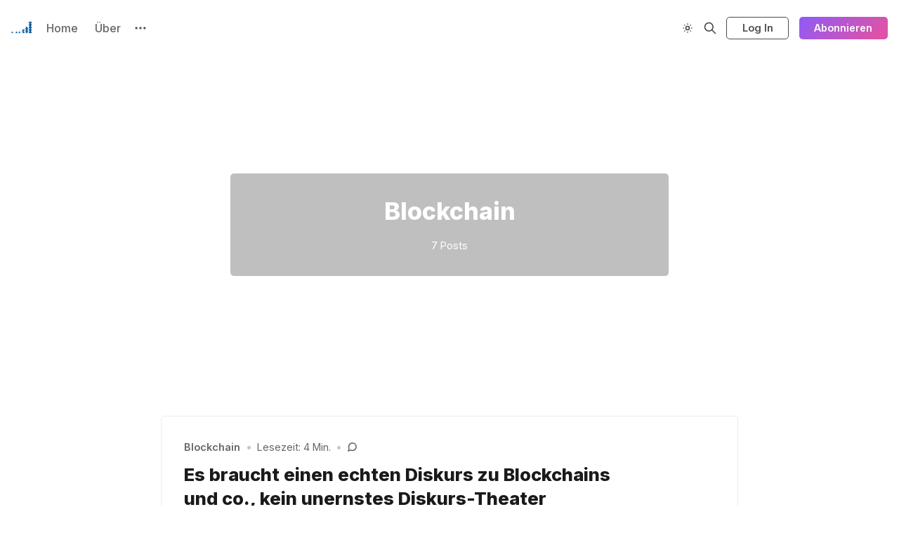

--- FILE ---
content_type: text/html; charset=utf-8
request_url: https://neunetz.com/tag/blockchain/
body_size: 8387
content:
<!DOCTYPE html>
<html lang="de">
  <head>
    <meta charset="utf-8">
    <meta http-equiv="X-UA-Compatible" content="IE=edge">

    <title>Blockchain - neunetz.com</title>

    <meta name="HandheldFriendly" content="True" />
    <meta name="viewport" content="width=device-width, initial-scale=1.0" />
    

    <link rel="preload" href="https://neunetz.com/assets/dist/app.min.js?v=32b5c651a1" as="script">
    <link rel="preload" href="https://neunetz.com/assets/dist/app.min.css?v=32b5c651a1" as="style">
    <link rel="preconnect" href="https://fonts.googleapis.com">
    <link rel="preconnect" href="https://fonts.gstatic.com" crossorigin>
        <link rel="preload stylesheet" href="https://fonts.googleapis.com/css2?family=Inter:wght@300;400;500;600;700;800&display=swap" 
              as="style" onload="this.onload=null;this.rel='stylesheet'" crossorigin>

        <noscript>
          <link href="https://fonts.googleapis.com/css2?family=Inter:wght@300;400;500;600;700;800&display=swap" rel="stylesheet">
        </noscript>





    <script async defer src="https://neunetz.com/assets/dist/app.min.js?v=32b5c651a1"></script>

    <link rel="stylesheet" type="text/css" href="https://neunetz.com/assets/dist/app.min.css?v=32b5c651a1" />

    <!--cssential--><style></style><!--/cssential-->

    <script>
  // Basic Config
  let CONFIG = {
    GHOST_URL: `https://neunetz.com`, 
    GHOST_KEY: ``,
    GHOST_SEARCH_IN_CONTENT: false,
    GHOST_VERSION: 'v5.0',
    GHOST_SEARCH_LIMIT: 8,
    DEFAULT_COLOR_SCHEME: `System`,
    ENABLE_FLOATING_HEADER: !!``,
    ENABLE_IMAGE_LIGHTBOX: !!`true`,
    OPEN_LINKS_IN_NEW_TAB: !!`true`,
    ENABLE_PWA: false, /* Enable PWA - Progressive Web App */
    DISQUS_SHORTNAME: 'biron-demo', /* Replace 'biron-demo' with your disqus account shortname */
    COVE_ID: 'ab54ff64f87b5164490617011224d5f9' /* To use Cove, replace the below id with your cove publication id*/
  }
</script>

<style>
  :root {
    --global-theme-notifications: flex; /* flex/none */
    --global-intro-bg: var(--color-primary); /* you can add your own color */
    --global-theme-toggle: flex; /* flex/none */
    --global-search: flex; /* flex/none */
    --global-search-by-tag: flex; /* flex/none */
    --global-max-width: 1280px; /* site max width */
    --global-content-width: 40rem; /* post-content-width */
    --global-radius: 5px; /* default radius */
    --global-gallery-gap: 0.5em; /* Image gallery distance between images */
    --global-hyphens: none; /* none/auto */
    --global-header-position: sticky; /* relative/sticky */
    --global-header-height: 80px;
    --global-progress-bar: visible; /* visible/hidden */
    --global-scroll-top: hidden; /* visible/hidden */
    --global-content-preview-fading: 0%; /* 80%-100% for fading effect */
    --global-announcement-height: 60px;
    --color-secondary: #e052a5;
  }
</style>

    <script>
  // Dark/Light Theme Handling
  let preferredTheme; 
  if (CONFIG.DEFAULT_COLOR_SCHEME.toLowerCase() === 'system') {
    const preferredColorScheme = 
    ( window.matchMedia 
      && window.matchMedia('(prefers-color-scheme: dark)').matches
    ) 
    ? 'dark' 
    : 'light'
    preferredTheme = localStorage.getItem('USER_COLOR_SCHEME') || preferredColorScheme;
  } else {
    preferredTheme = localStorage.getItem('USER_COLOR_SCHEME') || CONFIG.DEFAULT_COLOR_SCHEME.toLowerCase();
  }
  document.documentElement.setAttribute('data-color-scheme', preferredTheme);

  // Newsletter overlay
  let userIntroPreference = localStorage.getItem('USER_INTRO');
  if (userIntroPreference) {
    document.documentElement.setAttribute('data-intro', userIntroPreference);
  }
  
  // Global values needed
  let GLOBAL = {
    CURRENT_PAGE: parseInt('1'),
    NEXT_PAGE: parseInt(''),
    NEXT_PAGE_LINK: '',
    MAX_PAGES: parseInt('1'), 
    LAST_PAGE: `1` === `1` ? true : false,
    POSTS_PER_PAGE: parseInt('12'),
    SCROLL_POS: 0
  }
</script>    

    <link rel="icon" href="https://neunetz.com/content/images/size/w256h256/2024/05/IMG_2339-1.png" type="image/png">
    <link rel="canonical" href="https://neunetz.com/tag/blockchain/">
    <meta name="referrer" content="no-referrer-when-downgrade">
    
    <meta property="og:site_name" content="neunetz.com">
    <meta property="og:type" content="website">
    <meta property="og:title" content="Blockchain - neunetz.com">
    <meta property="og:description" content="Analysen für die Entscheidungsebene">
    <meta property="og:url" content="https://neunetz.com/tag/blockchain/">
    <meta property="og:image" content="https://neunetz.com/content/images/size/w1200/2024/07/publication-cover.jpg">
    <meta name="twitter:card" content="summary_large_image">
    <meta name="twitter:title" content="Blockchain - neunetz.com">
    <meta name="twitter:description" content="Analysen für die Entscheidungsebene">
    <meta name="twitter:url" content="https://neunetz.com/tag/blockchain/">
    <meta name="twitter:image" content="https://neunetz.com/content/images/size/w1200/2024/07/publication-cover.jpg">
    <meta property="og:image:width" content="1200">
    <meta property="og:image:height" content="840">
    
    <script type="application/ld+json">
{
    "@context": "https://schema.org",
    "@type": "Series",
    "publisher": {
        "@type": "Organization",
        "name": "neunetz.com",
        "url": "https://neunetz.com/",
        "logo": {
            "@type": "ImageObject",
            "url": "https://neunetz.com/content/images/2024/05/IMG_2339.png",
            "width": 60,
            "height": 60
        }
    },
    "url": "https://neunetz.com/tag/blockchain/",
    "name": "Blockchain",
    "mainEntityOfPage": "https://neunetz.com/tag/blockchain/"
}
    </script>

    <meta name="generator" content="Ghost 6.13">
    <link rel="alternate" type="application/rss+xml" title="neunetz.com" href="https://neunetz.com/rss/">
    <script defer src="https://cdn.jsdelivr.net/ghost/portal@~2.56/umd/portal.min.js" data-i18n="true" data-ghost="https://neunetz.com/" data-key="099bd614b5dff47323fba092bd" data-api="https://neunetz-com.ghost.io/ghost/api/content/" data-locale="de" crossorigin="anonymous"></script><style id="gh-members-styles">.gh-post-upgrade-cta-content,
.gh-post-upgrade-cta {
    display: flex;
    flex-direction: column;
    align-items: center;
    font-family: -apple-system, BlinkMacSystemFont, 'Segoe UI', Roboto, Oxygen, Ubuntu, Cantarell, 'Open Sans', 'Helvetica Neue', sans-serif;
    text-align: center;
    width: 100%;
    color: #ffffff;
    font-size: 16px;
}

.gh-post-upgrade-cta-content {
    border-radius: 8px;
    padding: 40px 4vw;
}

.gh-post-upgrade-cta h2 {
    color: #ffffff;
    font-size: 28px;
    letter-spacing: -0.2px;
    margin: 0;
    padding: 0;
}

.gh-post-upgrade-cta p {
    margin: 20px 0 0;
    padding: 0;
}

.gh-post-upgrade-cta small {
    font-size: 16px;
    letter-spacing: -0.2px;
}

.gh-post-upgrade-cta a {
    color: #ffffff;
    cursor: pointer;
    font-weight: 500;
    box-shadow: none;
    text-decoration: underline;
}

.gh-post-upgrade-cta a:hover {
    color: #ffffff;
    opacity: 0.8;
    box-shadow: none;
    text-decoration: underline;
}

.gh-post-upgrade-cta a.gh-btn {
    display: block;
    background: #ffffff;
    text-decoration: none;
    margin: 28px 0 0;
    padding: 8px 18px;
    border-radius: 4px;
    font-size: 16px;
    font-weight: 600;
}

.gh-post-upgrade-cta a.gh-btn:hover {
    opacity: 0.92;
}</style><script async src="https://js.stripe.com/v3/"></script>
    <script defer src="https://cdn.jsdelivr.net/ghost/sodo-search@~1.8/umd/sodo-search.min.js" data-key="099bd614b5dff47323fba092bd" data-styles="https://cdn.jsdelivr.net/ghost/sodo-search@~1.8/umd/main.css" data-sodo-search="https://neunetz-com.ghost.io/" data-locale="de" crossorigin="anonymous"></script>
    
    <link href="https://neunetz.com/webmentions/receive/" rel="webmention">
    <script defer src="/public/cards.min.js?v=32b5c651a1"></script>
    <link rel="stylesheet" type="text/css" href="/public/cards.min.css?v=32b5c651a1">
    <script defer src="/public/comment-counts.min.js?v=32b5c651a1" data-ghost-comments-counts-api="https://neunetz.com/members/api/comments/counts/"></script>
    <script defer src="/public/member-attribution.min.js?v=32b5c651a1"></script>
    <script defer src="/public/ghost-stats.min.js?v=32b5c651a1" data-stringify-payload="false" data-datasource="analytics_events" data-storage="localStorage" data-host="https://neunetz.com/.ghost/analytics/api/v1/page_hit"  tb_site_uuid="5a4f55e5-8ad6-4e80-8d40-dacd889fc859" tb_post_uuid="undefined" tb_post_type="null" tb_member_uuid="undefined" tb_member_status="undefined"></script><style>:root {--ghost-accent-color: #8d5bf8;}</style>
  </head>
  <body class="tag-template tag-blockchain">
        
    
    
    <header class="header js-header is-relative">
  <div class="container wrapper w-100">
    <div class="row">
      <div class="col-xs col-lg-8 header__left flex items-center">
<a class="header__brand" href="https://neunetz.com">            <img class="header__logo"
              src="/content/images/size/w300/2024/05/IMG_2339.png"
              alt="neunetz.com"/>
</a>        
        <nav class="header__menu items-center">
          <ul class="nav">
    <li class="nav-home"><a href="https://neunetz.com/">Home</a></li>
    <li class="nav-uber"><a href="https://neunetz.com/about/">Über</a></li>
</ul>

            <button class="header__dropdown--toggle flex flex-cc js-dropdown-menu-toggle"
              type="button" title="Mehr" aria-label="Mehr">
              <i class="icon icon-dots icon--sm">
  <svg class="icon__svg">
    <use xlink:href="https://neunetz.com/assets/icons/icon-sprite.svg?v=32b5c651a1#dots"></use>
  </svg>
</i>            </button>
            <div class="header__dropdown js-dropdown">
              <ul class="nav secondary">
    <li class="nav-signup"><a href="#/portal/">Signup</a></li>
</ul>
            </div>
        </nav>
      </div>

      <div class="col-xs col-lg-4 header__right items-center content-end">
        <button class="header__theme--toggle btn-theme-toggle js-theme-toggle"
          title="Thema umschalten" aria-label="Thema umschalten" type="button">
          <i class="icon icon-brightness-up icon--sm">
  <svg class="icon__svg">
    <use xlink:href="https://neunetz.com/assets/icons/icon-sprite.svg?v=32b5c651a1#brightness-up"></use>
  </svg>
</i>          <i class="icon icon-brightness-down icon--sm">
  <svg class="icon__svg">
    <use xlink:href="https://neunetz.com/assets/icons/icon-sprite.svg?v=32b5c651a1#brightness-down"></use>
  </svg>
</i>        </button>


        <button class="header__search--toggle flex-cc" data-ghost-search
          type="button" title="Suche" aria-label="Suche">
          <i class="icon icon-search icon--sm">
  <svg class="icon__svg">
    <use xlink:href="https://neunetz.com/assets/icons/icon-sprite.svg?v=32b5c651a1#search"></use>
  </svg>
</i>        </button>

            <a href="/signin/" class="signin-link" data-portal="signin">Log In</a>
            <a href="/signup/" class="signup-link header-cta btn--gradient" data-portal="signup">Abonnieren</a>
          
        <button class="header__menu--toggle flex-cc js-menu-toggle"
          type="button" title="Menü" aria-label="Menü">
          <i class="icon icon-menu icon--sm">
  <svg class="icon__svg">
    <use xlink:href="https://neunetz.com/assets/icons/icon-sprite.svg?v=32b5c651a1#menu"></use>
  </svg>
</i>          <i class="icon icon-x icon--sm">
  <svg class="icon__svg">
    <use xlink:href="https://neunetz.com/assets/icons/icon-sprite.svg?v=32b5c651a1#x"></use>
  </svg>
</i>        </button>

        <button class="header__user--toggle flex-cc js-member-btn is-not-member" 
            title="Menü" 
            aria-label="Menü">
          <i class="icon icon-user icon--sm">
  <svg class="icon__svg">
    <use xlink:href="https://neunetz.com/assets/icons/icon-sprite.svg?v=32b5c651a1#user"></use>
  </svg>
</i>        </button>
        <div class="user-menu js-user-menu">
    <a class="signup-link" href="/signup/" data-portal="signup">
      <i class="icon icon-arrow-up-right icon--xs">
  <svg class="icon__svg">
    <use xlink:href="https://neunetz.com/assets/icons/icon-sprite.svg?v=32b5c651a1#arrow-up-right"></use>
  </svg>
</i>Anmelden
    </a>

    <a class="signin-link" href="/signin/" data-portal="signin">
      <i class="icon icon-login icon--xs">
  <svg class="icon__svg">
    <use xlink:href="https://neunetz.com/assets/icons/icon-sprite.svg?v=32b5c651a1#login"></use>
  </svg>
</i>Einloggen
    </a>

  <button class="btn--toggle btn-theme-toggle js-theme-toggle" 
    title="Thema umschalten" aria-label="Thema umschalten">
    <i class="icon icon-brightness-up icon--xs">
  <svg class="icon__svg">
    <use xlink:href="https://neunetz.com/assets/icons/icon-sprite.svg?v=32b5c651a1#brightness-up"></use>
  </svg>
</i>    <i class="icon icon-brightness-down icon--xs">
  <svg class="icon__svg">
    <use xlink:href="https://neunetz.com/assets/icons/icon-sprite.svg?v=32b5c651a1#brightness-down"></use>
  </svg>
</i>    <span>Theme</span>
  </button>
</div>      </div>
    </div>
  </div>
</header>
    <nav class="menu js-menu">
  <ul class="nav">
    <li class="nav-home"><a href="https://neunetz.com/">Home</a></li>
    <li class="nav-uber"><a href="https://neunetz.com/about/">Über</a></li>
</ul>

    <ul class="nav secondary">
    <li class="nav-signup"><a href="#/portal/">Signup</a></li>
</ul>
</nav>
    <div class="search js-search">
  <div class="search__hdr">
    <form action="/" method="get" class="search__form items-center bg-acc-2 js-search-form">
      <input type="text" id="ghost-search-field" class="search__input" aria-label="Suche"
        title="Suche" placeholder="Suche" autocomplete="off" required/>
      <div class="search__icon">
        <i class="icon icon-search icon--sm">
  <svg class="icon__svg">
    <use xlink:href="https://neunetz.com/assets/icons/icon-sprite.svg?v=32b5c651a1#search"></use>
  </svg>
</i>      </div>
    </form>
    <button class="search--close bg-acc-2 js-search-close"
      title="Schließen" aria-label="Schließen">
        <i class="icon icon-x icon--sm">
  <svg class="icon__svg">
    <use xlink:href="https://neunetz.com/assets/icons/icon-sprite.svg?v=32b5c651a1#x"></use>
  </svg>
</i>    </button>
    <div class="search__info">
      <span class="js-search-info">Bitte gib mindestens 3 Zeichen ein</span>
      <span class="js-search-number m-r-xs fw-700 color-primary is-hidden">0</span><span class="js-search-notify is-hidden fw-600">Ergebnisse gefunden</span>
    </div>
  </div>
  <div class="search-helper">
        <button class="search__tag m-r-sm m-b-sm js-search-tag" aria-label="Kurz"
          >Kurz</button>
        <button class="search__tag m-r-sm m-b-sm js-search-tag" aria-label="Links"
          >Links</button>
  </div>
  <div class="search-content">
    <div class="search-result js-search-results" id="ghost-search-results"></div>
  </div>
</div>

    <main class="container wrapper main">
      
  <div class="hero has-img-bg flex flex-cc">
    <div class="hero__content">
      <h1 class="hero__title">Blockchain</h1>
      <div class="hero__details flex flex-cc text-sm text-acc-3">
        <span class="text-sm">7 Posts</span>
      </div>
    </div>

  </div>

  <div class="row">
    <div class="col-xs-12 col-lg-8 col-lg-offset-2">
      <div class="grid post-feed js-post-feed">
          <article class="post-card no-image post tag-blockchain tag-hash-wp tag-hash-wp-post tag-hash-visibility-public tag-hash-import-2024-11-21-20-37 no-image js-post-card"> 


  <div class="post-card__content">
    
    <div class="post-card__header flex items-center">
        <a class="post-card__tag tag-blockchain" href="/tag/blockchain/" aria-label="Blockchain"
          
        >Blockchain</a>
        
      
        <span class="m-l-sm m-r-sm separator-dot">&bull;</span>
        <span class="read-time">Lesezeit: 4 Min.</span>

        <div class="post-card__comment flex flex-cc">
          <span class="m-l-sm m-r-sm separator-dot">&bull;</span>
          <i class="icon icon-comments icon--xs">
  <svg class="icon__svg">
    <use xlink:href="https://neunetz.com/assets/icons/icon-sprite.svg?v=32b5c651a1#comments"></use>
  </svg>
</i>          <script
    data-ghost-comment-count="673f8c0f353696000114af37"
    data-ghost-comment-count-empty="0"
    data-ghost-comment-count-singular=""
    data-ghost-comment-count-plural=""
    data-ghost-comment-count-tag="span"
    data-ghost-comment-count-class-name="m-l-xs"
    data-ghost-comment-count-autowrap="true"
>
</script>
        </div>
    </div>

    <h2 class="post-card__title">
      <a href="/es-braucht-einen-echten-diskurs-zu-blockchains-und-co-kein-unernstes-diskurs-theater/" aria-label="Es braucht einen echten Diskurs zu Blockchains und co., kein unernstes Diskurs-Theater">Es braucht einen echten Diskurs zu Blockchains und co., kein unernstes Diskurs-Theater</a>
    </h2>

        <div class="post-card__exc m-b">
          NFTs machen weiter Schlagzeilen.

Beeples „Everydays: The First 5000 Days“ wurde auf Christie’s für 69 Millionen $ versteigert. (The Verge)&hellip;
        </div>

    <div class="post-card__footer"> 
<a class="post-card__author" href="/author/marcelweiss/">              <img 
                class="lazyload" 
                data-sizes="auto"
                data-src="https://www.gravatar.com/avatar/f361ecb1a99b6f6d8b301f903c7b0aa4?s&#x3D;250&amp;r&#x3D;x&amp;d&#x3D;mp" 
                src="https://www.gravatar.com/avatar/f361ecb1a99b6f6d8b301f903c7b0aa4?s&#x3D;250&amp;r&#x3D;x&amp;d&#x3D;mp" 
                alt="Marcel Weiß" 
              />
</a>          <div class="post-card__info">
            <a class="post-card__author" href="/author/marcelweiss/">Marcel Weiß</a>
            <span class="m-l-sm m-r-sm separator-dot">&bull;</span>
            <time datetime="2021-03-16" class="post-card__date">
              16 März 2021
            </time>
          </div>
    </div>
  </div>

</article>          <article class="post-card no-image post tag-analysen tag-blockchain tag-nexus-auszuege tag-nft tag-hash-wp tag-hash-wp-post tag-hash-visibility-public tag-hash-import-2024-11-21-20-37 no-image js-post-card"> 


  <div class="post-card__content">
    
    <div class="post-card__header flex items-center">
        <a class="post-card__tag tag-analysen" href="/tag/analysen/" aria-label="Analysen"
          
        >Analysen</a>
        
      
        <span class="m-l-sm m-r-sm separator-dot">&bull;</span>
        <span class="read-time">Lesezeit: 7 Min.</span>

        <div class="post-card__comment flex flex-cc">
          <span class="m-l-sm m-r-sm separator-dot">&bull;</span>
          <i class="icon icon-comments icon--xs">
  <svg class="icon__svg">
    <use xlink:href="https://neunetz.com/assets/icons/icon-sprite.svg?v=32b5c651a1#comments"></use>
  </svg>
</i>          <script
    data-ghost-comment-count="673f8c0f353696000114af35"
    data-ghost-comment-count-empty="0"
    data-ghost-comment-count-singular=""
    data-ghost-comment-count-plural=""
    data-ghost-comment-count-tag="span"
    data-ghost-comment-count-class-name="m-l-xs"
    data-ghost-comment-count-autowrap="true"
>
</script>
        </div>
    </div>

    <h2 class="post-card__title">
      <a href="/die-tragweite-von-non-fungible-tokens-nfts/" aria-label="Die Tragweite von Non-Fungible Tokens (NFTs)">Die Tragweite von Non-Fungible Tokens (NFTs)</a>
    </h2>

        <div class="post-card__exc m-b">
          Dieser Text ist in zwei Teilen zuerst in Nexus 58: Der Megatrend des Jahrzehnts, Twitters ‚Super-Follow‘, Spotify + Creators, NFTs (26.&hellip;
        </div>

    <div class="post-card__footer"> 
<a class="post-card__author" href="/author/marcelweiss/">              <img 
                class="lazyload" 
                data-sizes="auto"
                data-src="https://www.gravatar.com/avatar/f361ecb1a99b6f6d8b301f903c7b0aa4?s&#x3D;250&amp;r&#x3D;x&amp;d&#x3D;mp" 
                src="https://www.gravatar.com/avatar/f361ecb1a99b6f6d8b301f903c7b0aa4?s&#x3D;250&amp;r&#x3D;x&amp;d&#x3D;mp" 
                alt="Marcel Weiß" 
              />
</a>          <div class="post-card__info">
            <a class="post-card__author" href="/author/marcelweiss/">Marcel Weiß</a>
            <span class="m-l-sm m-r-sm separator-dot">&bull;</span>
            <time datetime="2021-03-10" class="post-card__date">
              10 März 2021
            </time>
          </div>
    </div>
  </div>

</article>          <article class="post-card post tag-analysen tag-blockchain tag-bridgefy tag-plattformen tag-hash-wp tag-hash-wp-post tag-hash-visibility-public tag-hash-import-2024-11-21-20-37 js-post-card"> 

<a class="post-card__media" href="/bridgefy-hongkong-und-die-aussichten-fuer-dezentrale-dienste/">        <img class="lazyload post-card__img"
          data-srcset="/content/images/size/w300/wp-content/uploads/bridgefy.jpg 300w,
                  /content/images/size/w600/wp-content/uploads/bridgefy.jpg 600w"
          srcset="[data-uri]"
          data-sizes="auto"
          data-src="/content/images/size/w300/wp-content/uploads/bridgefy.jpg"
          src="/content/images/size/w30/wp-content/uploads/bridgefy.jpg"
          alt="Bridgefy, Hongkong und die Aussichten für dezentrale Dienste"
        />
</a>
        <span class="visibility">public</span>

  <div class="post-card__content">
    
    <div class="post-card__header flex items-center">
        <a class="post-card__tag tag-analysen" href="/tag/analysen/" aria-label="Analysen"
          
        >Analysen</a>
        
      
        <span class="m-l-sm m-r-sm separator-dot">&bull;</span>
        <span class="read-time">Lesezeit: 4 Min.</span>

        <div class="post-card__comment flex flex-cc">
          <span class="m-l-sm m-r-sm separator-dot">&bull;</span>
          <i class="icon icon-comments icon--xs">
  <svg class="icon__svg">
    <use xlink:href="https://neunetz.com/assets/icons/icon-sprite.svg?v=32b5c651a1#comments"></use>
  </svg>
</i>          <script
    data-ghost-comment-count="673f8c0f353696000114aec0"
    data-ghost-comment-count-empty="0"
    data-ghost-comment-count-singular=""
    data-ghost-comment-count-plural=""
    data-ghost-comment-count-tag="span"
    data-ghost-comment-count-class-name="m-l-xs"
    data-ghost-comment-count-autowrap="true"
>
</script>
        </div>
    </div>

    <h2 class="post-card__title">
      <a href="/bridgefy-hongkong-und-die-aussichten-fuer-dezentrale-dienste/" aria-label="Bridgefy, Hongkong und die Aussichten für dezentrale Dienste">Bridgefy, Hongkong und die Aussichten für dezentrale Dienste</a>
    </h2>

        <div class="post-card__exc m-b">
          Bridgefy bietet eine Messaging-App an, mit der die Nachrichten notfalls über ein auf Bluetooth basierendes Mesh-Netzwerk verschickt werden. Die Demonstranten&hellip;
        </div>

    <div class="post-card__footer"> 
<a class="post-card__author" href="/author/marcelweiss/">              <img 
                class="lazyload" 
                data-sizes="auto"
                data-src="https://www.gravatar.com/avatar/f361ecb1a99b6f6d8b301f903c7b0aa4?s&#x3D;250&amp;r&#x3D;x&amp;d&#x3D;mp" 
                src="https://www.gravatar.com/avatar/f361ecb1a99b6f6d8b301f903c7b0aa4?s&#x3D;250&amp;r&#x3D;x&amp;d&#x3D;mp" 
                alt="Marcel Weiß" 
              />
</a>          <div class="post-card__info">
            <a class="post-card__author" href="/author/marcelweiss/">Marcel Weiß</a>
            <span class="m-l-sm m-r-sm separator-dot">&bull;</span>
            <time datetime="2019-09-05" class="post-card__date">
              05 Sep. 2019
            </time>
          </div>
    </div>
  </div>

</article>          <article class="post-card no-image post tag-analysen tag-blockchain tag-calibra tag-libra tag-plattformen tag-hash-wp tag-hash-wp-post tag-hash-visibility-public tag-hash-import-2024-11-21-20-37 no-image js-post-card"> 


  <div class="post-card__content">
    
    <div class="post-card__header flex items-center">
        <a class="post-card__tag tag-analysen" href="/tag/analysen/" aria-label="Analysen"
          
        >Analysen</a>
        
      
        <span class="m-l-sm m-r-sm separator-dot">&bull;</span>
        <span class="read-time">Lesezeit: 22 Min.</span>

        <div class="post-card__comment flex flex-cc">
          <span class="m-l-sm m-r-sm separator-dot">&bull;</span>
          <i class="icon icon-comments icon--xs">
  <svg class="icon__svg">
    <use xlink:href="https://neunetz.com/assets/icons/icon-sprite.svg?v=32b5c651a1#comments"></use>
  </svg>
</i>          <script
    data-ghost-comment-count="673f8c0f353696000114aeb3"
    data-ghost-comment-count-empty="0"
    data-ghost-comment-count-singular=""
    data-ghost-comment-count-plural=""
    data-ghost-comment-count-tag="span"
    data-ghost-comment-count-class-name="m-l-xs"
    data-ghost-comment-count-autowrap="true"
>
</script>
        </div>
    </div>

    <h2 class="post-card__title">
      <a href="/die-tragweite-von-facebook-libra/" aria-label="Die Tragweite von Facebook Libra">Die Tragweite von Facebook Libra</a>
    </h2>

        <div class="post-card__exc m-b">
          Facebook hat diese Woche Details der technischen und organisatorischen Struktur seiner Kryptowährung Libra vorgestellt. Es folgen die bis dato interessantesten&hellip;
        </div>

    <div class="post-card__footer"> 
<a class="post-card__author" href="/author/marcelweiss/">              <img 
                class="lazyload" 
                data-sizes="auto"
                data-src="https://www.gravatar.com/avatar/f361ecb1a99b6f6d8b301f903c7b0aa4?s&#x3D;250&amp;r&#x3D;x&amp;d&#x3D;mp" 
                src="https://www.gravatar.com/avatar/f361ecb1a99b6f6d8b301f903c7b0aa4?s&#x3D;250&amp;r&#x3D;x&amp;d&#x3D;mp" 
                alt="Marcel Weiß" 
              />
</a>          <div class="post-card__info">
            <a class="post-card__author" href="/author/marcelweiss/">Marcel Weiß</a>
            <span class="m-l-sm m-r-sm separator-dot">&bull;</span>
            <time datetime="2019-06-20" class="post-card__date">
              20 Juni 2019
            </time>
          </div>
    </div>
  </div>

</article>          <article class="post-card no-image post tag-ai tag-big-tech tag-blockchain tag-hash-wp tag-hash-wp-post tag-hash-visibility-public tag-hash-import-2024-11-21-20-37 no-image js-post-card"> 


  <div class="post-card__content">
    
    <div class="post-card__header flex items-center">
        <a class="post-card__tag tag-ai" href="/tag/ai/" aria-label="AI"
          
        >AI</a>
        
      
        <span class="m-l-sm m-r-sm separator-dot">&bull;</span>
        <span class="read-time">Lesezeit: 3 Min.</span>

        <div class="post-card__comment flex flex-cc">
          <span class="m-l-sm m-r-sm separator-dot">&bull;</span>
          <i class="icon icon-comments icon--xs">
  <svg class="icon__svg">
    <use xlink:href="https://neunetz.com/assets/icons/icon-sprite.svg?v=32b5c651a1#comments"></use>
  </svg>
</i>          <script
    data-ghost-comment-count="673f8c0f353696000114aeab"
    data-ghost-comment-count-empty="0"
    data-ghost-comment-count-singular=""
    data-ghost-comment-count-plural=""
    data-ghost-comment-count-tag="span"
    data-ghost-comment-count-class-name="m-l-xs"
    data-ghost-comment-count-autowrap="true"
>
</script>
        </div>
    </div>

    <h2 class="post-card__title">
      <a href="/die-3-grossen-tech-themen-nach-smartphones/" aria-label="Die 3 großen Tech-Themen nach Smartphones">Die 3 großen Tech-Themen nach Smartphones</a>
    </h2>

        <div class="post-card__exc m-b">
          Was kommt jetzt nach den Smartphones?

Für a16z-Analyst Benedict Evans ist mobile vorbei, im Sinne von Smartphones sind im Grunde&hellip;
        </div>

    <div class="post-card__footer"> 
<a class="post-card__author" href="/author/marcelweiss/">              <img 
                class="lazyload" 
                data-sizes="auto"
                data-src="https://www.gravatar.com/avatar/f361ecb1a99b6f6d8b301f903c7b0aa4?s&#x3D;250&amp;r&#x3D;x&amp;d&#x3D;mp" 
                src="https://www.gravatar.com/avatar/f361ecb1a99b6f6d8b301f903c7b0aa4?s&#x3D;250&amp;r&#x3D;x&amp;d&#x3D;mp" 
                alt="Marcel Weiß" 
              />
</a>          <div class="post-card__info">
            <a class="post-card__author" href="/author/marcelweiss/">Marcel Weiß</a>
            <span class="m-l-sm m-r-sm separator-dot">&bull;</span>
            <time datetime="2019-06-03" class="post-card__date">
              03 Juni 2019
            </time>
          </div>
    </div>
  </div>

</article>          <article class="post-card post tag-blockchain tag-hash-wp tag-hash-wp-post tag-hash-visibility-public tag-hash-import-2024-11-21-20-37 js-post-card"> 

<a class="post-card__media" href="/immer-mehr-banken-folgen-dem-lockruf-der-blockchain/">        <img class="lazyload post-card__img"
          data-srcset="/wp-content/uploads/14861107819_c1fcd6691b_z1.jpg 300w,
                  /wp-content/uploads/14861107819_c1fcd6691b_z1.jpg 600w"
          srcset="[data-uri]"
          data-sizes="auto"
          data-src="/wp-content/uploads/14861107819_c1fcd6691b_z1.jpg"
          src="/wp-content/uploads/14861107819_c1fcd6691b_z1.jpg"
          alt="Immer mehr Banken folgen dem Lockruf der Blockchain"
        />
</a>
        <span class="visibility">public</span>

  <div class="post-card__content">
    
    <div class="post-card__header flex items-center">
        <a class="post-card__tag tag-blockchain" href="/tag/blockchain/" aria-label="Blockchain"
          
        >Blockchain</a>
        
      
        <span class="m-l-sm m-r-sm separator-dot">&bull;</span>
        <span class="read-time">Lesezeit: 1 Min.</span>

        <div class="post-card__comment flex flex-cc">
          <span class="m-l-sm m-r-sm separator-dot">&bull;</span>
          <i class="icon icon-comments icon--xs">
  <svg class="icon__svg">
    <use xlink:href="https://neunetz.com/assets/icons/icon-sprite.svg?v=32b5c651a1#comments"></use>
  </svg>
</i>          <script
    data-ghost-comment-count="673f8c0f353696000114ad1f"
    data-ghost-comment-count-empty="0"
    data-ghost-comment-count-singular=""
    data-ghost-comment-count-plural=""
    data-ghost-comment-count-tag="span"
    data-ghost-comment-count-class-name="m-l-xs"
    data-ghost-comment-count-autowrap="true"
>
</script>
        </div>
    </div>

    <h2 class="post-card__title">
      <a href="/immer-mehr-banken-folgen-dem-lockruf-der-blockchain/" aria-label="Immer mehr Banken folgen dem Lockruf der Blockchain">Immer mehr Banken folgen dem Lockruf der Blockchain</a>
    </h2>

        <div class="post-card__exc m-b">
          Ralf Keuper auf Bankstil:

In den letzten Wochen hat die Zahl der Meldungen deutlich zugenommen, in denen von Annäherungsversuchen namhafter&hellip;
        </div>

    <div class="post-card__footer"> 
<a class="post-card__author" href="/author/marcelweiss/">              <img 
                class="lazyload" 
                data-sizes="auto"
                data-src="https://www.gravatar.com/avatar/f361ecb1a99b6f6d8b301f903c7b0aa4?s&#x3D;250&amp;r&#x3D;x&amp;d&#x3D;mp" 
                src="https://www.gravatar.com/avatar/f361ecb1a99b6f6d8b301f903c7b0aa4?s&#x3D;250&amp;r&#x3D;x&amp;d&#x3D;mp" 
                alt="Marcel Weiß" 
              />
</a>          <div class="post-card__info">
            <a class="post-card__author" href="/author/marcelweiss/">Marcel Weiß</a>
            <span class="m-l-sm m-r-sm separator-dot">&bull;</span>
            <time datetime="2015-04-17" class="post-card__date">
              17 Apr. 2015
            </time>
          </div>
    </div>
  </div>

</article>          <article class="post-card post tag-analysen tag-blockchain tag-wired-germany tag-hash-wp tag-hash-wp-post tag-hash-visibility-public tag-hash-import-2024-11-21-20-37 js-post-card"> 

<a class="post-card__media" href="/bitcoin-nicht-die-waehrung-sondern-die-blockchain-ist-die-revolution/">        <img class="lazyload post-card__img"
          data-srcset="/content/images/size/w300/wp-content/uploads/14861107819_c1fcd6691b_z.jpg 300w,
                  /content/images/size/w600/wp-content/uploads/14861107819_c1fcd6691b_z.jpg 600w"
          srcset="[data-uri]"
          data-sizes="auto"
          data-src="/content/images/size/w300/wp-content/uploads/14861107819_c1fcd6691b_z.jpg"
          src="/content/images/size/w30/wp-content/uploads/14861107819_c1fcd6691b_z.jpg"
          alt="Bitcoin: Nicht die Währung sondern die Blockchain ist die Revolution"
        />
</a>
        <span class="visibility">public</span>

  <div class="post-card__content">
    
    <div class="post-card__header flex items-center">
        <a class="post-card__tag tag-analysen" href="/tag/analysen/" aria-label="Analysen"
          
        >Analysen</a>
        
      
        <span class="m-l-sm m-r-sm separator-dot">&bull;</span>
        <span class="read-time">Lesezeit: 8 Min.</span>

        <div class="post-card__comment flex flex-cc">
          <span class="m-l-sm m-r-sm separator-dot">&bull;</span>
          <i class="icon icon-comments icon--xs">
  <svg class="icon__svg">
    <use xlink:href="https://neunetz.com/assets/icons/icon-sprite.svg?v=32b5c651a1#comments"></use>
  </svg>
</i>          <script
    data-ghost-comment-count="673f8c0f353696000114acf8"
    data-ghost-comment-count-empty="0"
    data-ghost-comment-count-singular=""
    data-ghost-comment-count-plural=""
    data-ghost-comment-count-tag="span"
    data-ghost-comment-count-class-name="m-l-xs"
    data-ghost-comment-count-autowrap="true"
>
</script>
        </div>
    </div>

    <h2 class="post-card__title">
      <a href="/bitcoin-nicht-die-waehrung-sondern-die-blockchain-ist-die-revolution/" aria-label="Bitcoin: Nicht die Währung sondern die Blockchain ist die Revolution">Bitcoin: Nicht die Währung sondern die Blockchain ist die Revolution</a>
    </h2>

        <div class="post-card__exc m-b">
          Die die Bitcoin-Währung ermöglichende Technologie Blockchain ist der wichtigste neue Protokollbaustein seit TCP/IP. Ein Themenstrang für 2015 auf neunetz.&hellip;
        </div>

    <div class="post-card__footer"> 
<a class="post-card__author" href="/author/marcelweiss/">              <img 
                class="lazyload" 
                data-sizes="auto"
                data-src="https://www.gravatar.com/avatar/f361ecb1a99b6f6d8b301f903c7b0aa4?s&#x3D;250&amp;r&#x3D;x&amp;d&#x3D;mp" 
                src="https://www.gravatar.com/avatar/f361ecb1a99b6f6d8b301f903c7b0aa4?s&#x3D;250&amp;r&#x3D;x&amp;d&#x3D;mp" 
                alt="Marcel Weiß" 
              />
</a>          <div class="post-card__info">
            <a class="post-card__author" href="/author/marcelweiss/">Marcel Weiß</a>
            <span class="m-l-sm m-r-sm separator-dot">&bull;</span>
            <time datetime="2015-01-29" class="post-card__date">
              29 Jan. 2015
            </time>
          </div>
    </div>
  </div>

</article>      </div>
    </div>
  </div>

  <div class="col-xs-12 center-xs m-t-lg m-b-lg">
    <button class="btn btn--wide btn--shadow btn--filled js-load-more">
      Mehr Posts laden
    </button>
  </div>

    </main>

    <footer class="footer">
  <div class="container wrapper">
    <div class="footer__top">
      <div class="row">
        <div class="col-xs-12 col-md-4 footer__el">
            <img class="footer__logo lazyload"
              src="/content/images/size/w300/2024/05/IMG_2339.png"
              alt="neunetz.com"/>

          <div class="footer__description m-b">
            Digitale Wirtschaft &amp; KI verstehen
          </div>

          <div class="footer__social">
            <div class="social flex">
  
  <a class="social__item instagram"
     href="https://www.instagram.com/marcelweiss/" target="_blank" title="Instagram"
     aria-label="Instagram" rel="noreferrer">
    <i class="icon icon-instagram icon--sm">
  <svg class="icon__svg">
    <use xlink:href="https://neunetz.com/assets/icons/icon-sprite.svg?v=32b5c651a1#instagram"></use>
  </svg>
</i>  </a>
  
  <a class="social__item linkedin"
     href="https://www.linkedin.com/in/marcelweiss/" target="_blank" title="Linkedin Marcel Weiss"
     aria-label="Linkedin Marcel Weiss" rel="noreferrer">
    <i class="icon icon-linkedin icon--sm">
  <svg class="icon__svg">
    <use xlink:href="https://neunetz.com/assets/icons/icon-sprite.svg?v=32b5c651a1#linkedin"></use>
  </svg>
</i>  </a>

  <a class="social__item linkedin"
     href="https://www.linkedin.com/company/neunetz.com/" target="_blank" title="Linkedin neunetz.com"
     aria-label="Linkedin neunetz.com" rel="noreferrer">
    <i class="icon icon-linkedin icon--sm">
  <svg class="icon__svg">
    <use xlink:href="https://neunetz.com/assets/icons/icon-sprite.svg?v=32b5c651a1#linkedin"></use>
  </svg>
</i>  </a>
  
  <a class="social__item rss"
     href="/rss" target="_blank" title="RSS"
     aria-label="RSS" rel="noreferrer">
    <i class="icon icon-rss icon--sm">
  <svg class="icon__svg">
    <use xlink:href="https://neunetz.com/assets/icons/icon-sprite.svg?v=32b5c651a1#rss"></use>
  </svg>
</i>  </a>
</div>
          </div>
        </div>

        <div class="col-xs-12 col-md-4 footer__el">
          <span class="footer__title">Navigation</span>
          
          <div class="row">
            <div class="col-xs-6">
              <ul class="nav">
    <li class="nav-home"><a href="https://neunetz.com/">Home</a></li>
    <li class="nav-uber"><a href="https://neunetz.com/about/">Über</a></li>
</ul>
            </div>
            
            <div class="col-xs-6">
                <ul class="nav secondary">
    <li class="nav-signup"><a href="#/portal/">Signup</a></li>
</ul>
            </div>
          </div>
        </div>

        <div class="col-xs-12 col-md-4 footer__el">
            <span id="footer-input-label" class="footer__title m-b">Abonnieren</span>

            <form class="subscribe-form flex flex-col flex-cc" 
  data-members-form="subscribe">
  <div class="subscribe-box w-100">
    <input data-members-email class="" 
      type="email" autocomplete="off" placeholder="Deine Emailadresse" 
      aria-labelledby="footer-input-label" required/> 
    <button class="btn w-100 p btn--gradient" type="submit">
      Jetzt beitreten
    </button>
  </div>
  <div class="notify notify-success">
    <div class="notify__msg flex-1">Toll! Überprüfe  Deinen Posteingang und klicke auf den Link.</div> 
    <button class="notify__close js-notify-close" type="button" aria-label="Schließen"></button>
  </div>
  <div class="notify notify-error">
    <div class="notify__msg flex-1">Entschuldigung, etwas ist schief gelaufen. Bitte versuche es erneut.</div> 
    <button class="notify__close js-notify-close" type="button" aria-label="Schließen"></button>
  </div>
</form>        </div>
      </div>
    </div>

    <div class="footer__bottom text-center">
      <span>&copy;2026&nbsp;<a href="https://neunetz.com">neunetz.com</a>.</span>
      <span>Veröffentlicht mit&nbsp;<a href="https://ghost.org">Ghost</a>&nbsp;&&nbsp;<a href="https://brightthemes.com/themes/nikko/">Nikko</a>.</span>
    </div>
  </div>
</footer>

    <button class="btn-toggle-round scroll-top js-scroll-top"
  type="button" title="Nach oben scrollen" aria-label="Nach oben scrollen">
  <i class="icon icon-arrow-up icon--sm">
  <svg class="icon__svg">
    <use xlink:href="https://neunetz.com/assets/icons/icon-sprite.svg?v=32b5c651a1#arrow-up"></use>
  </svg>
</i></button>

  
    

    <div class="notifications">
  <div class="notify notify-signup">
    <div class="notify__msg">Großartig! Du hast Dich erfolgreich angemeldet.</div> 
    <button class="notify__close js-notify-close" data-class="signup-success" aria-label="Schließen"></button>
  </div>

  <div class="notify notify-signin">
    <div class="notify__msg">Willkommen zurück! Du hast Dich erfolgreich eingeloggt.</div> 
    <button class="notify__close js-notify-close" data-class="signin-success" aria-label="Schließen"></button>
  </div>

  <div class="notify notify-subscribe">
    <div class="notify__msg">Du hast neunetz.com erfolgreich abonniert.</div> 
    <button class="notify__close js-notify-close" data-class="subscribe-success" aria-label="Schließen"></button>
  </div>

  <div class="notify notify-expired">
    <div class="notify__msg">Dein Link ist abgelaufen.</div> 
    <button class="notify__close js-notify-close" data-class="link-expired" aria-label="Schließen"></button>
  </div>

  <div class="notify notify-checkout">
    <div class="notify__msg">Erfolg! Suche Dein in Deiner E-Mail nach einem magischen Link zur Anmeldung.</div> 
    <button class="notify__close js-notify-close" data-class="checkout-success" aria-label="Schließen"></button>
  </div>

  <div class="notify notify-billing-success">
    <div class="notify__msg">Erfolg! Deine Zahlungsinformationen wurden aktualisiert.</div> 
    <button class="notify__close js-notify-close" data-class="billing-success" aria-label="Schließen"></button>
  </div>

  <div class="notify notify-billing-cancel">
    <div class="notify__msg">Deine Abrechnung wurde nicht aktualisiert.</div> 
    <button class="notify__close js-notify-close" data-class="billing-cancel" aria-label="Schließen"></button>
  </div>
</div>


    <script>
      if (CONFIG.ENABLE_PWA && 'serviceWorker' in navigator) {
        window.addEventListener('load', function() {
          navigator.serviceWorker.register('/sw.js');
        });
      }
    </script>

      <script>
    const scrollTop = document.querySelector('.js-scroll-top');

    if (scrollTop) {
      const offset = 80;

      window.addEventListener('scroll', function(event) {
        //Scroll back to top
        const scrollPos = window.scrollY || window.scrollTop || document.getElementsByTagName('html')[0].scrollTop;
        scrollPos > offset ? scrollTop.classList.add('is-active') : scrollTop.classList.remove('is-active');
      
      }, false);
    }
  </script>

  <script>
    // Give the parameter a variable name
    const qsParams = new URLSearchParams(window.location.search);
    const isAction = qsParams.has('action');
    const isStripe = qsParams.has('stripe');
    const success = qsParams.get('success');
    const action = qsParams.get('action');
    const stripe = qsParams.get('stripe');

    if (qsParams && isAction) {
      if (success === "true") {
        switch (action) {
          case 'subscribe':
            document.body.classList.add('subscribe-success')
            break;
          case 'signup': 
            document.body.classList.add('signup-success');
            break;
          case 'signin':
            document.body.classList.add('signin-success');
            break;
          default:
            break;
        }
      } else {
        document.body.classList.add('link-expired');
      }
    }

    if (qsParams && isStripe) {
      switch (stripe) {
        case 'success':
          document.body.classList.add('checkout-success');
          break;
        case 'billing-update-success':
          document.body.classList.add('billing-success');
          break;
        case 'billing-update-cancel':
          document.body.classList.add('billing-cancel');
          break;
        default:
          break;
      }
    }
    
    /**
    * Clean URI
    */
    function clearURI() {
      window.history.replaceState({}, '', `${window.location.pathname}`);
    }
  </script>


    
  </body>
</html>


--- FILE ---
content_type: text/css; charset=UTF-8
request_url: https://neunetz.com/assets/dist/app.min.css?v=32b5c651a1
body_size: 23337
content:
:root{--color-primary:var(--ghost-accent-color,#f05942);--color-secondary:#e052a5;--color-black:#000;--color-dark:#1a1a1a;--color-dark-acc:#333;--color-grey-darker:#4d4d4d;--color-grey-dark:#666;--color-grey:grey;--color-grey-light:#999;--color-grey-lighter:#b3b3b3;--color-light-acc:#ccc;--color-light:#e6e6e6;--color-white:#fff;--color-error:#fc365e;--color-success:#48c774;--color-warning:#fddc58;--color-info:#259eef;--color-gold:#ffd900;--color-facebook:#4267b2;--color-twitter:#333;--color-linkedin:#2867b2;--color-instagram:#e1306c;--color-youtube:red;--color-github:#333;--color-rss:#ee802f;--color-mail:#dc483d;--color-copy:#34a853;--color-text:var(--color-dark);--color-text-acc-1:var(--color-dark-acc);--color-text-acc-2:var(--color-grey-darker);--color-text-acc-3:var(--color-grey-dark);--color-text-reverse:var(--color-light);--color-bg:#fff;--color-bg-body:#fff;--color-bg-acc-1:#fafafa;--color-bg-acc-2:#f5f5f5;--color-bg-acc-3:#f0f0f0;--color-bg-reverse:var(--color-dark);--color-bg-alpha-0:hsla(0,0%,100%,0);--color-bg-alpha-25:hsla(0,0%,100%,.25);--color-bg-alpha-50:hsla(0,0%,100%,.5);--color-bg-alpha-75:hsla(0,0%,100%,.75);--color-neutral:var(--color-grey);--color-border:#ebebeb;--color-outline:#4d91fe;--font-serif:Georgia,Georgia,serif;--font-sans:"Inter",-apple-system,BlinkMacSystemFont,"Segoe UI",Helvetica,Arial,sans-serif,"Apple Color Emoji","Segoe UI Emoji","Segoe UI Symbol";--font-mono:Consolas,Monaco,monospace;--font-size-base:1rem;--font-weight-thin:100;--font-weight-extra-light:200;--font-weight-light:300;--font-weight-normal:400;--font-weight-medium:500;--font-weight-semi-bold:600;--font-weight-bold:700;--font-weight-extra-bold:800;--font-weight-black:900;--line-height-base:1.6;--trans-name:ease-in-out;--trans-duration:400ms;--trans-duration-lg:800ms;--trans-duration-xl:1200ms;--trans-delay:100ms;--trans-default:var(--trans-duration) var(--trans-name);--gap:1em;--gap-rem:1rem;--gap-xs:calc(var(--gap)*0.25);--gap-sm:calc(var(--gap)*0.5);--gap-lg:calc(var(--gap)*2);--gap-xl:calc(var(--gap)*4);--brakepoint-sm:36em;--brakepoint-md:48em;--brakepoint-lg:62em;--brakepoint-xl:75em;--gutter-w:1rem;--outer-m:1rem;--gutter-comp:calc(var(--gutter-w)*-1);--half-gutter-w:calc(var(--gutter-w)*0.5);--container-sm:calc(var(--brakepoint-sm) + var(--gutter-w));--container-md:calc(var(--brakepoint-md) + var(--gutter-w));--container-lg:calc(var(--brakepoint-lg) + var(--gutter-w));--container-xl:calc(var(--brakepoint-xl) + var(--gutter-w))}[data-color-scheme=dark]{--color-text:var(--color-light);--color-text-acc-1:var(--color-light-acc);--color-text-acc-2:var(--color-grey-lighter);--color-text-acc-3:var(--color-grey-light);--color-text-reverse:var(--color-dark);--color-bg:#141414;--color-bg-body:#141414;--color-bg-acc-1:#1a1a1a;--color-bg-acc-2:#1f1f1f;--color-bg-acc-3:#262626;--color-bg-reverse:var(--color-light);--color-bg-alpha-0:transparent;--color-bg-alpha-25:rgba(0,0,0,.25);--color-bg-alpha-50:rgba(0,0,0,.5);--color-bg-alpha-75:rgba(0,0,0,.75);--color-neutral:var(--color-grey);--color-border:#333}html{box-sizing:border-box}*,:after,:before{box-sizing:inherit}html{-webkit-txt-size-adjust:100%;line-height:1.15}body{margin:0}main{display:block}h1{font-size:2em;margin:.67em 0}hr{box-sizing:content-box;height:0;overflow:visible}pre{font-family:monospace,monospace;font-size:1em}a{background-color:transparent}abbr[title]{border-bottom:none;text-decoration:underline;-webkit-text-decoration:underline dotted currentColor;text-decoration:underline dotted currentColor}b,strong{font-weight:bolder}code,kbd,samp{font-family:monospace,monospace;font-size:1em}small{font-size:80%}sub,sup{font-size:75%;line-height:0;position:relative;vertical-align:baseline}sub{bottom:-.25em}sup{top:-.5em}img{border-style:none}button,input,optgroup,select,textarea{font-family:inherit;font-size:100%;line-height:1.15;margin:0}button,input{overflow:visible}button,select{text-transform:none}[type=button],[type=reset],[type=submit],button{-webkit-appearance:button}[type=button]::-moz-focus-inner,[type=reset]::-moz-focus-inner,[type=submit]::-moz-focus-inner,button::-moz-focus-inner{border-style:none;padding:0}[type=button]:-moz-focusring,[type=reset]:-moz-focusring,[type=submit]:-moz-focusring,button:-moz-focusring{outline:1px dotted ButtonText}fieldset{padding:.35em .75em .625em}legend{box-sizing:border-box;color:inherit;display:table;max-width:100%;padding:0;white-space:normal}progress{vertical-align:baseline}textarea{overflow:auto}[type=checkbox],[type=radio]{box-sizing:border-box;padding:0}[type=number]::-webkit-inner-spin-button,[type=number]::-webkit-outer-spin-button{height:auto}[type=search]{-webkit-appearance:textfield;outline-offset:-2px}[type=search]::-webkit-search-decoration{-webkit-appearance:none}::-webkit-file-upload-button{-webkit-appearance:button;font:inherit}details{display:block}summary{display:list-item}[hidden],template{display:none}body,html{-webkit-font-smoothing:antialiased;-moz-osx-font-smoothing:grayscale;-webkit-txt-size-adjust:100%;-ms-txt-size-adjust:100%;font-family:Inter,-apple-system,BlinkMacSystemFont,Segoe UI,Helvetica,Arial,sans-serif,Apple Color Emoji,Segoe UI Emoji,Segoe UI Symbol;font-family:var(--font-sans);font-size:1rem;font-size:var(--font-size-base);font-weight:400;font-weight:var(--font-weight-normal);-webkit-hyphens:var(--global-hyphens);hyphens:var(--global-hyphens);line-height:1.6;line-height:var(--line-height-base)}body{-webkit-overflow-scrolling:touch;background-color:#fff;background-color:var(--color-bg-body);color:#1a1a1a;color:var(--color-text);display:flex;flex-direction:column;min-height:100vh;overflow-x:hidden}[data-color-scheme=light] #theme-dark{opacity:1;visibility:visible}@media (prefers-reduced-motion:reduce),(print){body{--trans-duration:1ms}}button{-webkit-font-smoothing:inherit;-moz-osx-font-smoothing:inherit;-webkit-appearance:button;background:transparent;border:none;color:inherit;cursor:pointer;font:inherit;line-height:normal;margin:0;overflow:visible;padding:0;width:auto}button::-moz-focus-inner{border:0;padding:0}code,pre{word-wrap:normal;background-color:#fafafa;background-color:var(--color-bg-acc-1);border-radius:var(--global-radius);color:#333;color:var(--color-text-acc-1);font-family:Consolas,Monaco,monospace;font-family:var(--font-mono);font-size:1rem;font-size:var(--font-size-base);-webkit-hyphens:none;hyphens:none;line-height:1.6;line-height:var(--line-height-base);margin:0 0 2em;margin:0 0 var(--gap-lg);max-width:100%;-moz-tab-size:4;-o-tab-size:4;tab-size:4;text-align:left;white-space:pre;word-break:normal;word-spacing:normal}code{color:#f05942;color:var(--color-primary);font-size:.9rem;padding:.1em .3em;position:relative;white-space:normal}code,pre{border:1px solid #ebebeb;border:1px solid var(--color-border);overflow:auto}pre{padding:1em;padding:var(--gap)}pre code{background:transparent!important;border:none;box-shadow:none;color:#4d4d4d;color:var(--color-text-acc-2);padding:0;white-space:pre}.code-toolbar{margin-bottom:1em;margin-bottom:var(--gap);max-width:100}[dir=ltr] .code-toolbar .toolbar{text-align:right}[dir=rtl] .code-toolbar .toolbar{text-align:left}.code-toolbar pre{margin-bottom:1em;margin-bottom:var(--gap)}.code-toolbar button{background-color:#fff;background-color:var(--color-bg);border-radius:var(--global-radius);box-shadow:0 0 0 2px #ebebeb;box-shadow:0 0 0 2px var(--color-border);font-size:.9rem;line-height:1;padding:.4em .76em}.code-toolbar button:active,.code-toolbar button:focus,.code-toolbar button:hover{box-shadow:0 0 0 2px grey;box-shadow:0 0 0 2px var(--color-neutral)}.code-toolbar button.focus-visible{outline-color:#4d91fe;outline-color:var(--color-outline);outline-offset:-2px;outline-style:dashed;outline-width:2px}.code-toolbar button:focus-visible{outline-color:#4d91fe;outline-color:var(--color-outline);outline-offset:-2px;outline-style:dashed;outline-width:2px}:not(pre)>code[class*=language-]{border-radius:.3em;padding:.1em;white-space:normal}.token.cdata,.token.comment,.token.doctype,.token.prolog{color:#708090}[data-color-scheme=dark] .token.cdata,[data-color-scheme=dark] .token.comment,[data-color-scheme=dark] .token.doctype,[data-color-scheme=dark] .token.prolog{color:#758595}.token.punctuation{color:#999}.token.namespace{opacity:.7}.token.boolean,.token.constant,.token.deleted,.token.number,.token.property,.token.symbol,.token.tag{color:#905}[data-color-scheme=dark] .token.boolean,[data-color-scheme=dark] .token.constant,[data-color-scheme=dark] .token.deleted,[data-color-scheme=dark] .token.number,[data-color-scheme=dark] .token.property,[data-color-scheme=dark] .token.symbol,[data-color-scheme=dark] .token.tag{color:#fa0089}.token.attr-name,.token.builtin,.token.char,.token.inserted,.token.selector,.token.string{color:#690}.language-css .token.string,.style .token.string,.token.entity,.token.operator,.token.url{color:#9a6e3a}[data-color-scheme=dark] .language-css .token.string,[data-color-scheme=dark] .style .token.string,[data-color-scheme=dark] .token.entity,[data-color-scheme=dark] .token.operator,[data-color-scheme=dark] .token.url{color:#aa7b41}.token.atrule,.token.attr-value,.token.keyword{color:#07a}[data-color-scheme=dark] .token.atrule,[data-color-scheme=dark] .token.attr-value,[data-color-scheme=dark] .token.keyword{color:#008fcc}.token.class-name,.token.function{color:#dd4a68}[data-color-scheme=dark] .token.class-name,[data-color-scheme=dark] .token.function{color:#df5873}.token.important,.token.regex,.token.variable{color:#e90}.token.bold,.token.important{font-weight:700}.token.italic{font-style:italic}.token.entity{cursor:help}h1,h2,h3,h4,h5,h6{color:inherit;font-family:Inter,-apple-system,BlinkMacSystemFont,Segoe UI,Helvetica,Arial,sans-serif,Apple Color Emoji,Segoe UI Emoji,Segoe UI Symbol;font-family:var(--font-sans);word-break:break-word}h1 a,h2 a,h3 a,h4 a,h5 a,h6 a{color:inherit}h1{font-size:2.5rem;font-size:calc(var(--font-size-base)*2.5);font-size:calc(1.8rem + .4vw);font-size:calc(var(--font-size-base)*1.8 + .4vw);line-height:1.28;line-height:calc(var(--line-height-base)*.8);margin:0 0 .5em;margin:0 0 calc(var(--gap)*.5)}h1,h2{font-weight:800;font-weight:var(--font-weight-extra-bold)}h2{font-size:2rem;font-size:calc(var(--font-size-base)*2);font-size:calc(1.6rem + .3vw);font-size:calc(var(--font-size-base)*1.6 + .3vw);line-height:1.36;line-height:calc(var(--line-height-base)*.85);margin:0 0 .6em;margin:0 0 calc(var(--gap)*.6)}h3{font-size:1.8rem;font-size:calc(var(--font-size-base)*1.8);font-size:calc(1.4rem + .25vw);font-size:calc(var(--font-size-base)*1.4 + .25vw);line-height:1.44;line-height:calc(var(--line-height-base)*.9);margin:0 0 .7em;margin:0 0 calc(var(--gap)*.7)}h3,h4{font-weight:700;font-weight:var(--font-weight-bold)}h4{font-size:1.5rem;font-size:calc(var(--font-size-base)*1.5);font-size:calc(1.3rem + .2vw);font-size:calc(var(--font-size-base)*1.3 + .2vw);line-height:1.52;line-height:calc(var(--line-height-base)*.95);margin:0 0 .8em;margin:0 0 calc(var(--gap)*.8)}h5{font-size:1.25rem;font-size:calc(var(--font-size-base)*1.25);font-size:calc(1.2rem + .15vw);font-size:calc(var(--font-size-base)*1.2 + .15vw);margin:0 0 .9em;margin:0 0 calc(var(--gap)*.9)}h5,h6{font-weight:600;font-weight:var(--font-weight-semi-bold);line-height:1.6;line-height:calc(var(--line-height-base)*1)}h6{font-size:1.1rem;font-size:calc(var(--font-size-base)*1.1);font-size:calc(1.1rem + .1vw);font-size:calc(var(--font-size-base)*1.1 + .1vw);margin:0 0 1em;margin:0 0 calc(var(--gap)*1)}img{margin:0;max-width:100%}input,select,textarea{background-color:transparent;border:1px solid #ebebeb;border:1px solid var(--color-border);border-radius:var(--global-radius);color:inherit;display:block;font-family:Inter,-apple-system,BlinkMacSystemFont,Segoe UI,Helvetica,Arial,sans-serif,Apple Color Emoji,Segoe UI Emoji,Segoe UI Symbol;font-family:var(--font-sans);font-size:1rem;font-size:var(--font-size-base);line-height:normal;margin-bottom:1em;margin-bottom:var(--gap);max-width:100%;outline:none;padding:1em;padding:var(--gap)}input:active,input:focus,input:hover,select:active,select:focus,select:hover,textarea:active,textarea:focus,textarea:hover{border-color:#f05942;border-color:var(--color-primary);outline:none!important}input.focus-visible,select.focus-visible,textarea.focus-visible{outline-color:#4d91fe;outline-color:var(--color-outline);outline-offset:-2px;outline-style:dashed;outline-width:2px}input:focus-visible,select:focus-visible,textarea:focus-visible{outline-color:#4d91fe;outline-color:var(--color-outline);outline-offset:-2px;outline-style:dashed;outline-width:2px}input:-ms-input-placeholder,input::-webkit-input-placeholder,input::placeholder,select:-ms-input-placeholder,select::-webkit-input-placeholder,select::placeholder,textarea:-ms-input-placeholder,textarea::-webkit-input-placeholder,textarea::placeholder{color:#666;color:var(--color-text-acc-3);font-weight:400;font-weight:var(--font-weight-normal)}input[type=checkbox],input[type=color],input[type=radio],input[type=range]{box-shadow:none}input[type=color]{padding:0}input[type=checkbox],input[type=radio]{cursor:pointer;height:20px;width:20px}input[type=checkbox]{-webkit-appearance:none;-moz-appearance:none;appearance:none;border-radius:.125rem}input[type=checkbox]:active,input[type=checkbox]:focus,input[type=checkbox]:hover{background-color:var(--color-bg-acc);box-shadow:0 0 0 var(--border-width) #ebebeb;box-shadow:0 0 0 var(--border-width) var(--color-border)}input[type=checkbox].focus-visible{outline-color:#4d91fe;outline-color:var(--color-outline);outline-offset:-2px;outline-style:dashed;outline-width:2px}input[type=checkbox]:focus-visible{outline-color:#4d91fe;outline-color:var(--color-outline);outline-offset:-2px;outline-style:dashed;outline-width:2px}input[type=checkbox]:checked{background-color:var(--color-focus);background-image:url("data:image/svg+xml;charset=utf-8,%3Csvg xmlns='http://www.w3.org/2000/svg' viewBox='0 0 20 20'%3E%3Cpath fill='none' stroke='%23fff' stroke-linecap='round' stroke-linejoin='round' stroke-width='3' d='m6 10 3 3 6-6'/%3E%3C/svg%3E");box-shadow:0 0 0 var(--border-width) var(--color-focus)}input[type=checkbox].primary{--color-focus:var(--color-primary)}input[type=checkbox][role=switch]{background-color:hsla(var(--color-bg-base-reverse) 20%);background-image:url("data:image/svg+xml;charset=utf-8,%3Csvg xmlns='http://www.w3.org/2000/svg' viewBox='-4 -4 8 8'%3E%3Ccircle r='3' fill='%23fff'/%3E%3C/svg%3E");background-repeat:no-repeat;background-size:contain;border-radius:1.5rem;height:1.5rem;transition:background-position .15s ease-in-out;width:2.6rem}input[type=checkbox][role=switch],input[type=checkbox][role=switch]:active,input[type=checkbox][role=switch]:focus,input[type=checkbox][role=switch]:hover{box-shadow:none}input[type=checkbox][role=switch].focus-visible{outline-color:#4d91fe;outline-color:var(--color-outline);outline-offset:-2px;outline-style:dashed;outline-width:2px}input[type=checkbox][role=switch]:focus-visible{outline-color:#4d91fe;outline-color:var(--color-outline);outline-offset:-2px;outline-style:dashed;outline-width:2px}input[type=checkbox][role=switch]:checked{background-color:var(--color-focus);background-image:url("data:image/svg+xml;charset=utf-8,%3Csvg xmlns='http://www.w3.org/2000/svg' viewBox='-4 -4 8 8'%3E%3Ccircle r='3' fill='%23fff'/%3E%3C/svg%3E");background-position:100%}input[type=checkbox][role=switch].theme{background-color:#1a1a1a;background-color:var(--color-bg-reverse)}input[type=checkbox][role=switch].primary{background-color:#f05942;background-color:var(--color-primary)}input[type=checkbox][role=switch].gradient{background-color:var(--color-transparent);position:relative}input[type=checkbox][role=switch].gradient:after,input[type=checkbox][role=switch].gradient:before{border-radius:inherit;content:"";height:100%;position:absolute;width:100%}input[type=checkbox][role=switch].gradient:before{background-color:#f05942;background-color:var(--color-primary);z-index:-2}input[type=checkbox][role=switch].gradient:after{background:linear-gradient(90deg,rgba(0,0,0,.2),hsla(0,0%,100%,.3));z-index:-1}@media (color-index:48){html:not([data-color-scheme=light]) input[type=checkbox][role=switch].theme{background-image:url("data:image/svg+xml;charset=utf-8,%3Csvg xmlns='http://www.w3.org/2000/svg' viewBox='-4 -4 8 8'%3E%3Ccircle r='3'/%3E%3C/svg%3E")}}@media (color:48842621){html:not([data-color-scheme=light]) input[type=checkbox][role=switch].theme{background-image:url("data:image/svg+xml;charset=utf-8,%3Csvg xmlns='http://www.w3.org/2000/svg' viewBox='-4 -4 8 8'%3E%3Ccircle r='3'/%3E%3C/svg%3E")}}@media (prefers-color-scheme:dark){html:not([data-color-scheme=light]) input[type=checkbox][role=switch].theme{background-image:url("data:image/svg+xml;charset=utf-8,%3Csvg xmlns='http://www.w3.org/2000/svg' viewBox='-4 -4 8 8'%3E%3Ccircle r='3'/%3E%3C/svg%3E")}}ol,ul{margin:0 0 2em;margin:0 0 var(--gap-lg)}ol li,ul li{line-height:1.6;line-height:var(--line-height-base)}ol li a,ul li a{color:inherit}ol ol,ol ul,ul ol,ul ul{margin-bottom:0;margin-top:0}.list{list-style:disc none outside;list-style:initial}.list--unstyled{list-style:none;padding-left:0}hr{background-color:#ebebeb;background-color:var(--color-border);border:0;height:1px;margin:2em 0;margin:var(--gap-lg) 0}figcaption{color:#666;color:var(--color-text-acc-3);font-size:.9rem;font-style:italic;font-weight:600;font-weight:var(--font-weight-semi-bold);padding:.5em;padding:var(--gap-sm);text-align:center}abbr{font-feature-settings:"smcp";color:gray;-webkit-font-variant:small-caps;-moz-font-variant:small-caps;-ms-font-variant:small-caps;font-variant:small-caps;font-weight:700;font-weight:var(--font-weight-bold);text-transform:lowercase}abbr[title]:hover{cursor:help}abbr,acronym,blockquote,code,input,kbd,q,samp,var{-webkit-hyphens:none;hyphens:none}table{-ms-flex-item-align:start;border-gap:0;align-self:flex-start;background-color:#fff;background-color:var(--color-bg);border-collapse:collapse;border-left:1px solid #ebebeb;border-left:1px solid var(--color-border);border-right:1px solid #ebebeb;border-right:1px solid var(--color-border);display:inline-block;font-family:Inter,-apple-system,BlinkMacSystemFont,Segoe UI,Helvetica,Arial,sans-serif,Apple Color Emoji,Segoe UI Emoji,Segoe UI Symbol;font-family:var(--font-sans);margin:1em 0 2em;margin:var(--gap) 0 var(--gap-lg);max-width:calc(100vw - 2em);overflow-x:auto}@media only screen and (min-width:36em){table{max-width:100%}}table td,table th{border-right:1px solid #ebebeb;border-right:1px solid var(--color-border);line-height:1.6;line-height:var(--line-height-base);padding:.5em 1em;padding:var(--gap-sm) var(--gap)}table td:last-of-type,table th:last-of-type{border-right:none}table tr{white-space:normal}table thead tr{border-top:1px solid #ebebeb;border-top:1px solid var(--color-border)}table tbody tr,table thead tr{border-bottom:1px solid #ebebeb;border-bottom:1px solid var(--color-border)}p{font-size:1rem;font-size:var(--font-size-base);line-height:1.7;line-height:calc(.1 + var(--line-height-base));margin:0 0 2em;margin:0 0 var(--gap-lg)}a{box-shadow:none;color:var(--color-link);color:inherit;text-decoration:none}a.focus-visible{outline-color:#4d91fe;outline-color:var(--color-outline);outline-offset:-2px;outline-style:dashed;outline-width:2px}a:focus-visible{outline-color:#4d91fe;outline-color:var(--color-outline);outline-offset:-2px;outline-style:dashed;outline-width:2px}blockquote{background-color:#fff;background-color:var(--color-bg);border:1px solid #ebebeb;border-left:4px solid #f05942;border:1px solid var(--color-border);border-bottom-right-radius:var(--global-radius);border-left:4px solid var(--color-primary);border-top-right-radius:var(--global-radius);font-family:Inter,-apple-system,BlinkMacSystemFont,Segoe UI,Helvetica,Arial,sans-serif,Apple Color Emoji,Segoe UI Emoji,Segoe UI Symbol;font-family:var(--font-sans);font-size:1.1rem;font-size:calc(var(--font-size-base)*1.1);font-style:italic;line-height:1.6;line-height:var(--line-height-base);margin:0 0 2em;margin-bottom:var(--gap-lg);padding:2em;padding:var(--gap-lg);position:relative;width:100%}blockquote+figcaption cite{display:block;font-size:inherit;font-style:italic;text-align:right}blockquote cite{font-weight:700;font-weight:var(--font-weight-bold)}blockquote p{margin:0}.italic,em,i{font-style:italic}.bold,b,strong{font-weight:700;font-weight:var(--font-weight-bold)}.small,small{font-size:80%}details{border:1px solid #ebebeb;border:1px solid var(--color-border);border-radius:var(--global-radius);margin-bottom:2em;margin-bottom:var(--gap-lg)}@media only screen and (min-width:48em){details{padding:.5em;padding:var(--gap-sm)}}details:active summary:after,details:focus summary:after,details:hover summary:after{color:#333;color:var(--color-text-acc-1)}details.focus-visible{outline-color:#4d91fe;outline-color:var(--color-outline);outline-offset:-2px;outline-style:dashed;outline-width:2px}details:focus-visible{outline-color:#4d91fe;outline-color:var(--color-outline);outline-offset:-2px;outline-style:dashed;outline-width:2px}details>*{color:#4d4d4d;color:var(--color-text-acc-2);margin:1em;margin:var(--gap);margin-top:0;padding-top:1em}details summary{color:#333;color:var(--color-text-acc-1);font-size:1rem;font-weight:600;font-weight:var(--font-weight-semi-bold);list-style:none;margin:0;padding:1em;padding:var(--gap);padding-right:2em;padding-right:var(--gap-lg);position:relative}details summary:active,details summary:focus,details summary:hover{cursor:pointer;outline:none}details summary.focus-visible{outline-color:#4d91fe;outline-color:var(--color-outline);outline-offset:-2px;outline-style:dashed;outline-width:2px}details summary:focus-visible{outline-color:#4d91fe;outline-color:var(--color-outline);outline-offset:-2px;outline-style:dashed;outline-width:2px}details summary::marker{display:none}details summary:after{color:grey;color:var(--color-grey);content:"+";position:absolute;right:1em;right:var(--gap)}details>:nth-child(2){border-top:1px solid #ebebeb;border-top:1px solid var(--color-border)}details[open] summary{color:#f05942;color:var(--color-primary)}details[open] summary:after{content:"-"}.wrapper{box-sizing:border-box;margin:0 auto;max-width:var(--global-max-width)}.wrapper-1080{max-width:1080px}.container,.container-fixed{margin-left:auto;margin-right:auto}.container{padding-left:1rem;padding-left:var(--outer-m);padding-right:1rem;padding-right:var(--outer-m)}.grid{display:grid}.grid.auto{grid-template-columns:repeat(auto-fit,minmax(18rem,1fr))}@media only screen and (min-width:48em){.grid.auto{grid-template-columns:repeat(auto-fit,minmax(22rem,1fr))}}.grid.col-2{grid-template-columns:repeat(auto-fit,minmax(18rem,1fr))}@media only screen and (min-width:48em){.grid.col-2{grid-template-columns:repeat(auto-fit,minmax(26rem,1fr))}}.row{-webkit-box-flex:0;box-sizing:border-box;display:flex;flex:0 1 auto;flex-direction:row;flex-wrap:wrap;margin-left:-1rem;margin-left:var(--gutter-comp);margin-right:-1rem;margin-right:var(--gutter-comp)}.row,.row.reverse{-webkit-box-orient:horizontal}.row.reverse{flex-direction:row-reverse}.col.reverse,.row.reverse{}.col.reverse{flex-direction:column-reverse}.col-xs,.col-xs-1,.col-xs-10,.col-xs-11,.col-xs-12,.col-xs-2,.col-xs-3,.col-xs-4,.col-xs-5,.col-xs-6,.col-xs-7,.col-xs-8,.col-xs-9,.col-xs-offset-0,.col-xs-offset-1,.col-xs-offset-10,.col-xs-offset-11,.col-xs-offset-12,.col-xs-offset-2,.col-xs-offset-3,.col-xs-offset-4,.col-xs-offset-5,.col-xs-offset-6,.col-xs-offset-7,.col-xs-offset-8,.col-xs-offset-9{-webkit-box-flex:0;box-sizing:border-box;flex:0 0 auto;padding-left:1rem;padding-left:var(--gutter-w);padding-right:1rem;padding-right:var(--gutter-w)}.col-xs{-webkit-box-flex:1;-ms-flex-positive:1;flex-basis:0;flex-grow:1;max-width:100%}.col-xs-1{flex-basis:8.33333333%;max-width:8.33333333%}.col-xs-2{flex-basis:16.66666667%;max-width:16.66666667%}.col-xs-3{flex-basis:25%;max-width:25%}.col-xs-4{flex-basis:33.33333333%;max-width:33.33333333%}.col-xs-5{flex-basis:41.66666667%;max-width:41.66666667%}.col-xs-6{flex-basis:50%;max-width:50%}.col-xs-7{flex-basis:58.33333333%;max-width:58.33333333%}.col-xs-8{flex-basis:66.66666667%;max-width:66.66666667%}.col-xs-9{flex-basis:75%;max-width:75%}.col-xs-10{flex-basis:83.33333333%;max-width:83.33333333%}.col-xs-11{flex-basis:91.66666667%;max-width:91.66666667%}.col-xs-12{flex-basis:100%;max-width:100%}.col-xs-offset-0{margin-left:0}.col-xs-offset-1{margin-left:8.33333333%}.col-xs-offset-2{margin-left:16.66666667%}.col-xs-offset-3{margin-left:25%}.col-xs-offset-4{margin-left:33.33333333%}.col-xs-offset-5{margin-left:41.66666667%}.col-xs-offset-6{margin-left:50%}.col-xs-offset-7{margin-left:58.33333333%}.col-xs-offset-8{margin-left:66.66666667%}.col-xs-offset-9{margin-left:75%}.col-xs-offset-10{margin-left:83.33333333%}.col-xs-offset-11{margin-left:91.66666667%}[dir=ltr] .start-xs{text-align:left}[dir=rtl] .start-xs{text-align:right}.start-xs{justify-content:flex-start}.center-xs{justify-content:center;text-align:center}[dir=ltr] .end-xs{text-align:right}[dir=rtl] .end-xs{text-align:left}.end-xs{justify-content:flex-end}.top-xs{align-items:flex-start}.middle-xs{align-items:center}.bottom-xs{align-items:flex-end}.around-xs{justify-content:space-around}.between-xs{justify-content:space-between}.first-xs{order:-1}.last-xs{order:1}@media only screen and (min-width:36em){.container-fixed{width:calc(36em + 1rem);width:var(--container-sm)}.col-sm,.col-sm-1,.col-sm-10,.col-sm-11,.col-sm-12,.col-sm-2,.col-sm-3,.col-sm-4,.col-sm-5,.col-sm-6,.col-sm-7,.col-sm-8,.col-sm-9,.col-sm-offset-0,.col-sm-offset-1,.col-sm-offset-10,.col-sm-offset-11,.col-sm-offset-12,.col-sm-offset-2,.col-sm-offset-3,.col-sm-offset-4,.col-sm-offset-5,.col-sm-offset-6,.col-sm-offset-7,.col-sm-offset-8,.col-sm-offset-9{-webkit-box-flex:0;box-sizing:border-box;flex:0 0 auto;padding-left:1rem;padding-left:var(--gutter-w);padding-right:1rem;padding-right:var(--gutter-w)}.col-sm{-webkit-box-flex:1;-ms-flex-positive:1;flex-basis:0;flex-grow:1;max-width:100%}.col-sm-1{flex-basis:8.33333333%;max-width:8.33333333%}.col-sm-2{flex-basis:16.66666667%;max-width:16.66666667%}.col-sm-3{flex-basis:25%;max-width:25%}.col-sm-4{flex-basis:33.33333333%;max-width:33.33333333%}.col-sm-5{flex-basis:41.66666667%;max-width:41.66666667%}.col-sm-6{flex-basis:50%;max-width:50%}.col-sm-7{flex-basis:58.33333333%;max-width:58.33333333%}.col-sm-8{flex-basis:66.66666667%;max-width:66.66666667%}.col-sm-9{flex-basis:75%;max-width:75%}.col-sm-10{flex-basis:83.33333333%;max-width:83.33333333%}.col-sm-11{flex-basis:91.66666667%;max-width:91.66666667%}.col-sm-12{flex-basis:100%;max-width:100%}.col-sm-offset-0{margin-left:0}.col-sm-offset-1{margin-left:8.33333333%}.col-sm-offset-2{margin-left:16.66666667%}.col-sm-offset-3{margin-left:25%}.col-sm-offset-4{margin-left:33.33333333%}.col-sm-offset-5{margin-left:41.66666667%}.col-sm-offset-6{margin-left:50%}.col-sm-offset-7{margin-left:58.33333333%}.col-sm-offset-8{margin-left:66.66666667%}.col-sm-offset-9{margin-left:75%}.col-sm-offset-10{margin-left:83.33333333%}.col-sm-offset-11{margin-left:91.66666667%}[dir=ltr] .start-sm{text-align:left}[dir=rtl] .start-sm{text-align:right}.start-sm{justify-content:flex-start}.center-sm{justify-content:center;text-align:center}[dir=ltr] .end-sm{text-align:right}[dir=rtl] .end-sm{text-align:left}.end-sm{justify-content:flex-end}.top-sm{align-items:flex-start}.middle-sm{align-items:center}.bottom-sm{align-items:flex-end}.around-sm{justify-content:space-around}.between-sm{justify-content:space-between}.first-sm{order:-1}.last-sm{order:1}}@media only screen and (min-width:48em){.container-fixed{width:calc(48em + 1rem);width:var(--container-md)}.col-md,.col-md-1,.col-md-10,.col-md-11,.col-md-12,.col-md-2,.col-md-3,.col-md-4,.col-md-5,.col-md-6,.col-md-7,.col-md-8,.col-md-9,.col-md-offset-0,.col-md-offset-1,.col-md-offset-10,.col-md-offset-11,.col-md-offset-12,.col-md-offset-2,.col-md-offset-3,.col-md-offset-4,.col-md-offset-5,.col-md-offset-6,.col-md-offset-7,.col-md-offset-8,.col-md-offset-9{-webkit-box-flex:0;box-sizing:border-box;flex:0 0 auto;padding-left:1rem;padding-left:var(--gutter-w);padding-right:1rem;padding-right:var(--gutter-w)}.col-md{-webkit-box-flex:1;-ms-flex-positive:1;flex-basis:0;flex-grow:1;max-width:100%}.col-md-1{flex-basis:8.33333333%;max-width:8.33333333%}.col-md-2{flex-basis:16.66666667%;max-width:16.66666667%}.col-md-3{flex-basis:25%;max-width:25%}.col-md-4{flex-basis:33.33333333%;max-width:33.33333333%}.col-md-5{flex-basis:41.66666667%;max-width:41.66666667%}.col-md-6{flex-basis:50%;max-width:50%}.col-md-7{flex-basis:58.33333333%;max-width:58.33333333%}.col-md-8{flex-basis:66.66666667%;max-width:66.66666667%}.col-md-9{flex-basis:75%;max-width:75%}.col-md-10{flex-basis:83.33333333%;max-width:83.33333333%}.col-md-11{flex-basis:91.66666667%;max-width:91.66666667%}.col-md-12{flex-basis:100%;max-width:100%}.col-md-offset-0{margin-left:0}.col-md-offset-1{margin-left:8.33333333%}.col-md-offset-2{margin-left:16.66666667%}.col-md-offset-3{margin-left:25%}.col-md-offset-4{margin-left:33.33333333%}.col-md-offset-5{margin-left:41.66666667%}.col-md-offset-6{margin-left:50%}.col-md-offset-7{margin-left:58.33333333%}.col-md-offset-8{margin-left:66.66666667%}.col-md-offset-9{margin-left:75%}.col-md-offset-10{margin-left:83.33333333%}.col-md-offset-11{margin-left:91.66666667%}[dir=ltr] .start-md{text-align:left}[dir=rtl] .start-md{text-align:right}.start-md{justify-content:flex-start}.center-md{justify-content:center;text-align:center}[dir=ltr] .end-md{text-align:right}[dir=rtl] .end-md{text-align:left}.end-md{justify-content:flex-end}.top-md{align-items:flex-start}.middle-md{align-items:center}.bottom-md{align-items:flex-end}.around-md{justify-content:space-around}.between-md{justify-content:space-between}.first-md{order:-1}.last-md{order:1}}@media only screen and (min-width:62em){.container-fixed{width:calc(62em + 1rem);width:var(--container-lg)}.col-lg,.col-lg-1,.col-lg-10,.col-lg-11,.col-lg-12,.col-lg-2,.col-lg-3,.col-lg-4,.col-lg-5,.col-lg-6,.col-lg-7,.col-lg-8,.col-lg-9,.col-lg-offset-0,.col-lg-offset-1,.col-lg-offset-10,.col-lg-offset-11,.col-lg-offset-12,.col-lg-offset-2,.col-lg-offset-3,.col-lg-offset-4,.col-lg-offset-5,.col-lg-offset-6,.col-lg-offset-7,.col-lg-offset-8,.col-lg-offset-9{-webkit-box-flex:0;box-sizing:border-box;flex:0 0 auto;padding-left:1rem;padding-left:var(--gutter-w);padding-right:1rem;padding-right:var(--gutter-w)}.col-lg{-webkit-box-flex:1;-ms-flex-positive:1;flex-basis:0;flex-grow:1;max-width:100%}.col-lg-1{flex-basis:8.33333333%;max-width:8.33333333%}.col-lg-2{flex-basis:16.66666667%;max-width:16.66666667%}.col-lg-3{flex-basis:25%;max-width:25%}.col-lg-4{flex-basis:33.33333333%;max-width:33.33333333%}.col-lg-5{flex-basis:41.66666667%;max-width:41.66666667%}.col-lg-6{flex-basis:50%;max-width:50%}.col-lg-7{flex-basis:58.33333333%;max-width:58.33333333%}.col-lg-8{flex-basis:66.66666667%;max-width:66.66666667%}.col-lg-9{flex-basis:75%;max-width:75%}.col-lg-10{flex-basis:83.33333333%;max-width:83.33333333%}.col-lg-11{flex-basis:91.66666667%;max-width:91.66666667%}.col-lg-12{flex-basis:100%;max-width:100%}.col-lg-offset-0{margin-left:0}.col-lg-offset-1{margin-left:8.33333333%}.col-lg-offset-2{margin-left:16.66666667%}.col-lg-offset-3{margin-left:25%}.col-lg-offset-4{margin-left:33.33333333%}.col-lg-offset-5{margin-left:41.66666667%}.col-lg-offset-6{margin-left:50%}.col-lg-offset-7{margin-left:58.33333333%}.col-lg-offset-8{margin-left:66.66666667%}.col-lg-offset-9{margin-left:75%}.col-lg-offset-10{margin-left:83.33333333%}.col-lg-offset-11{margin-left:91.66666667%}[dir=ltr] .start-lg{text-align:left}[dir=rtl] .start-lg{text-align:right}.start-lg{justify-content:flex-start}.center-lg{justify-content:center;text-align:center}[dir=ltr] .end-lg{text-align:right}[dir=rtl] .end-lg{text-align:left}.end-lg{justify-content:flex-end}.top-lg{align-items:flex-start}.middle-lg{align-items:center}.bottom-lg{align-items:flex-end}.around-lg{justify-content:space-around}.between-lg{justify-content:space-between}.first-lg{order:-1}.last-lg{order:1}}@media only screen and (min-width:75em){.container-fixed{width:calc(75em + 1rem);width:var(--container-xl)}.col-xl,.col-xl-1,.col-xl-10,.col-xl-11,.col-xl-12,.col-xl-2,.col-xl-3,.col-xl-4,.col-xl-5,.col-xl-6,.col-xl-7,.col-xl-8,.col-xl-9,.col-xl-offset-0,.col-xl-offset-1,.col-xl-offset-10,.col-xl-offset-11,.col-xl-offset-12,.col-xl-offset-2,.col-xl-offset-3,.col-xl-offset-4,.col-xl-offset-5,.col-xl-offset-6,.col-xl-offset-7,.col-xl-offset-8,.col-xl-offset-9{-webkit-box-flex:0;box-sizing:border-box;flex:0 0 auto;padding-left:1rem;padding-left:var(--gutter-w);padding-right:1rem;padding-right:var(--gutter-w)}.col-xl{-webkit-box-flex:1;-ms-flex-positive:1;flex-basis:0;flex-grow:1;max-width:100%}.col-xl-1{flex-basis:8.33333333%;max-width:8.33333333%}.col-xl-2{flex-basis:16.66666667%;max-width:16.66666667%}.col-xl-3{flex-basis:25%;max-width:25%}.col-xl-4{flex-basis:33.33333333%;max-width:33.33333333%}.col-xl-5{flex-basis:41.66666667%;max-width:41.66666667%}.col-xl-6{flex-basis:50%;max-width:50%}.col-xl-7{flex-basis:58.33333333%;max-width:58.33333333%}.col-xl-8{flex-basis:66.66666667%;max-width:66.66666667%}.col-xl-9{flex-basis:75%;max-width:75%}.col-xl-10{flex-basis:83.33333333%;max-width:83.33333333%}.col-xl-11{flex-basis:91.66666667%;max-width:91.66666667%}.col-xl-12{flex-basis:100%;max-width:100%}.col-xl-offset-0{margin-left:0}.col-xl-offset-1{margin-left:8.33333333%}.col-xl-offset-2{margin-left:16.66666667%}.col-xl-offset-3{margin-left:25%}.col-xl-offset-4{margin-left:33.33333333%}.col-xl-offset-5{margin-left:41.66666667%}.col-xl-offset-6{margin-left:50%}.col-xl-offset-7{margin-left:58.33333333%}.col-xl-offset-8{margin-left:66.66666667%}.col-xl-offset-9{margin-left:75%}.col-xl-offset-10{margin-left:83.33333333%}.col-xl-offset-11{margin-left:91.66666667%}[dir=ltr] .start-xl{text-align:left}[dir=rtl] .start-xl{text-align:right}.start-xl{justify-content:flex-start}.center-xl{justify-content:center;text-align:center}[dir=ltr] .end-xl{text-align:right}[dir=rtl] .end-xl{text-align:left}.end-xl{justify-content:flex-end}.top-xl{align-items:flex-start}.middle-xl{align-items:center}.bottom-xl{align-items:flex-end}.around-xl{justify-content:space-around}.between-xl{justify-content:space-between}.first-xl{order:-1}.last-xl{order:1}}@keyframes a{0%{opacity:0}to{opacity:1}}@keyframes b{0%{opacity:0;transform:translate3d(0,-50%,0)}to{opacity:1;transform:translateZ(0)}}@keyframes c{0%{opacity:0;transform:translate3d(-50%,0,0)}to{opacity:1;transform:translateZ(0)}}@keyframes d{0%{opacity:0;transform:translate3d(50%,0,0)}to{opacity:1;transform:translateZ(0)}}@keyframes e{0%{opacity:0;transform:translate3d(0,50%,0)}to{opacity:1;transform:translateZ(0)}}@keyframes f{0%{transform:rotate(0)}to{transform:rotate(1turn)}}.alert{border:1px solid #666;border:1px solid var(--color-text-acc-3);border-radius:var(--global-radius);color:#333;color:var(--color-text-acc-1);margin-bottom:2em;margin-bottom:var(--gap-lg);margin-top:1em;margin-top:var(--gap);padding:1em;padding:var(--gap);position:relative;width:100%}@media only screen and (min-width:48em){.alert{padding:1.5em}}.alert:before{-webkit-box-align:center;-ms-flex-align:center;-webkit-box-pack:center;-ms-flex-pack:center;align-items:center;background-color:#666;background-color:var(--color-text-acc-3);border-radius:50%;color:#fff;color:var(--color-white);content:"i";display:flex;font-family:Consolas,Monaco,monospace;font-family:var(--font-mono);font-size:.9rem;font-weight:700;font-weight:var(--font-weight-bold);height:24px;justify-content:center;left:-12px;line-height:1;position:absolute;top:-12px;width:24px}.alert:after{background-color:#fff;background-color:var(--color-bg);content:"";height:100%;left:0;opacity:.05;position:absolute;right:0;top:0;width:100%;z-index:-1}.alert.info{border-color:#259eef;border-color:var(--color-info)}.alert.info:before{content:"i"}.alert.info:after,.alert.info:before{background-color:#259eef;background-color:var(--color-info)}.alert.warning{border-color:#fddc58;border-color:var(--color-warning)}.alert.warning:before{content:"!"}.alert.warning:after,.alert.warning:before{background-color:#fddc58;background-color:var(--color-warning)}.alert.error{border-color:#fc365e;border-color:var(--color-error)}.alert.error:before{content:"!"}.alert.error:after,.alert.error:before{background-color:#fc365e;background-color:var(--color-error)}.alert.success{border-color:#48c774;border-color:var(--color-success)}.alert.success:before{content:"✓";font-family:Inter,-apple-system,BlinkMacSystemFont,Segoe UI,Helvetica,Arial,sans-serif,Apple Color Emoji,Segoe UI Emoji,Segoe UI Symbol;font-family:var(--font-sans)}.alert.success:after,.alert.success:before{background-color:#48c774;background-color:var(--color-success)}.announcement{-webkit-box-align:center;-ms-flex-align:center;-webkit-box-pack:center;-ms-flex-pack:center;align-items:center;background-color:#1a1a1a;background-color:var(--color-bg-reverse);color:#e6e6e6;color:var(--color-text-reverse);display:flex;height:var(--global-announcement-height);justify-content:center;padding:.5em;padding:var(--gap-sm)}@media only screen and (min-width:48em){.announcement{padding:1em;padding:var(--gap)}}.announcement h5{font-size:.9rem;margin:0 1em 0 0;margin-right:var(--gap)}.announcement a{background-color:#fff;background-color:var(--color-bg);border-radius:var(--global-radius);color:#1a1a1a;color:var(--color-text);font-size:.8rem;font-weight:600;font-weight:var(--font-weight-semi-bold);min-width:6rem;padding:.25em 1em;padding:var(--gap-xs) var(--gap)}.announcement a:active,.announcement a:focus,.announcement a:hover{color:#f05942;color:var(--color-primary)}.announcement a.focus-visible{outline-color:#4d91fe;outline-color:var(--color-outline);outline-offset:-2px;outline-style:dashed;outline-width:2px}.announcement a:focus-visible{outline-color:#4d91fe;outline-color:var(--color-outline);outline-offset:-2px;outline-style:dashed;outline-width:2px}body.is-overflowY-hidden .announcement{display:none}.archive-post{background-color:#fff;background-color:var(--color-bg);border-bottom:1px solid #ebebeb;border-bottom:1px solid var(--color-border);display:flex;padding:1em 0;padding:var(--gap) 0}.archive-post-label{font-size:1.2rem}.archive-post time{background-color:#f5f5f5;background-color:var(--color-bg-acc-2);border-radius:var(--global-radius);font-size:.8rem;font-weight:500;font-weight:var(--font-weight-medium);margin:0 1em 0 0;margin-right:var(--gap);max-height:1.6rem;min-width:4rem;padding:.25em .5em;padding:var(--gap-xs) var(--gap-sm);text-align:center}.archive-post__title{font-size:1rem}.archive-post a:active,.archive-post a:focus,.archive-post a:hover{color:#f05942;color:var(--color-primary)}.archive-post a.focus-visible{outline-color:#4d91fe;outline-color:var(--color-outline);outline-offset:-2px;outline-style:dashed;outline-width:2px}.archive-post a:focus-visible{outline-color:#4d91fe;outline-color:var(--color-outline);outline-offset:-2px;outline-style:dashed;outline-width:2px}.post-month-1+.post-month-1 .archive-post-label,.post-month-10+.post-month-10 .archive-post-label,.post-month-11+.post-month-11 .archive-post-label,.post-month-12+.post-month-12 .archive-post-label,.post-month-2+.post-month-2 .archive-post-label,.post-month-3+.post-month-3 .archive-post-label,.post-month-4+.post-month-4 .archive-post-label,.post-month-5+.post-month-5 .archive-post-label,.post-month-6+.post-month-6 .archive-post-label,.post-month-7+.post-month-7 .archive-post-label,.post-month-8+.post-month-8 .archive-post-label,.post-month-9+.post-month-9 .archive-post-label{display:none}.author-card{display:flex;flex-direction:column}.author-card__cover{background:linear-gradient(to right bottom,#f05942,#e052a5);background:linear-gradient(to right bottom,var(--color-primary),var(--color-secondary));margin:0;overflow:hidden;padding-top:56.25%;position:relative}.author-card__cover img{display:block;height:100%;left:0;-o-object-fit:cover;object-fit:cover;-o-object-position:center;object-position:center;position:absolute;top:0;width:100%}.author-card__media{-webkit-backdrop-filter:blur(10px);backdrop-filter:blur(10px);background:hsla(0,0%,100%,.25);background:var(--color-bg-alpha-25);height:100px;margin:-50px auto 0;position:relative;width:100px;z-index:2}.author-card__media img{height:100%;-o-object-fit:cover;object-fit:cover;-o-object-position:center;object-position:center;width:100%}.author-card__content{padding:1em;padding:var(--gap)}.author-card__name{font-size:1.2rem;text-align:center}.author-card__social{gap:8px}.author-card__social a{margin:0;padding:4px}.author-card a:active,.author-card a:focus,.author-card a:hover{color:#f05942;color:var(--color-primary)}.author-card a.focus-visible{outline-color:#4d91fe;outline-color:var(--color-outline);outline-offset:-2px;outline-style:dashed;outline-width:2px}.author-card a:focus-visible{outline-color:#4d91fe;outline-color:var(--color-outline);outline-offset:-2px;outline-style:dashed;outline-width:2px}@media only screen and (min-width:36em){.author-card.wide{flex-direction:row;min-height:12rem;position:relative;width:100%}.author-card.wide .author-card__cover{padding-right:40%;padding-top:0}.author-card.wide .author-card__media{left:calc(20% - 50px);margin:0 auto;position:absolute;top:calc(50% - 50px)}.author-card.wide .author-card__name{text-align:left}}.author-template .author-card__media{-webkit-backdrop-filter:none;backdrop-filter:none;background:transparent;border-radius:50%;margin:-66px auto 0}@media only screen and (min-width:48em){.author-template .author-card__media{margin-top:-82px}}.bookmarks{background-color:#fff;background-color:var(--color-bg);padding:0 1em;padding:0 var(--gap)}.bookmark-post button{opacity:0;transition:all .4s ease-in-out;transition:all var(--trans-default);visibility:hidden}.bookmark-post__action:active,.bookmark-post__action:focus,.bookmark-post__action:hover{color:#fc365e;color:var(--color-error)}.bookmark-post__action.focus-visible{outline-color:#4d91fe;outline-color:var(--color-outline);outline-offset:-2px;outline-style:dashed;outline-width:2px}.bookmark-post__action:focus-visible{outline-color:#4d91fe;outline-color:var(--color-outline);outline-offset:-2px;outline-style:dashed;outline-width:2px}.bookmark-post__title{display:block}.bookmark-post:active a,.bookmark-post:focus a,.bookmark-post:hover a{color:#f05942;color:var(--color-primary)}.bookmark-post:active button,.bookmark-post:focus button,.bookmark-post:hover button{opacity:1;visibility:visible}.bookmark-post.focus-visible{outline-color:#4d91fe;outline-color:var(--color-outline);outline-offset:-2px;outline-style:dashed;outline-width:2px}.bookmark-post:focus-visible{outline-color:#4d91fe;outline-color:var(--color-outline);outline-offset:-2px;outline-style:dashed;outline-width:2px}.social-share .handle-bookmark:active,.social-share .handle-bookmark:focus,.social-share .handle-bookmark:hover{border-color:#48c774;border-color:var(--color-success);color:#48c774;color:var(--color-success)}.social-share .handle-bookmark.focus-visible{outline-color:#4d91fe;outline-color:var(--color-outline);outline-offset:-2px;outline-style:dashed;outline-width:2px}.social-share .handle-bookmark:focus-visible{outline-color:#4d91fe;outline-color:var(--color-outline);outline-offset:-2px;outline-style:dashed;outline-width:2px}.social-share .handle-bookmark.is-saved{border-color:#48c774;border-color:var(--color-success);color:#48c774;color:var(--color-success)}.social-share .handle-bookmark.is-saved:active,.social-share .handle-bookmark.is-saved:focus,.social-share .handle-bookmark.is-saved:hover{border-color:#fc365e;border-color:var(--color-error);color:#fc365e;color:var(--color-error)}.social-share .handle-bookmark.is-saved.focus-visible{outline-color:#4d91fe;outline-color:var(--color-outline);outline-offset:-2px;outline-style:dashed;outline-width:2px}.social-share .handle-bookmark.is-saved:focus-visible{outline-color:#4d91fe;outline-color:var(--color-outline);outline-offset:-2px;outline-style:dashed;outline-width:2px}.btn{background-color:#1a1a1a;background-color:var(--color-bg-reverse);border:none;border-radius:var(--global-radius);color:inherit;color:#e6e6e6;color:var(--color-text-reverse);cursor:pointer;display:inline-block;font-family:Inter,-apple-system,BlinkMacSystemFont,Segoe UI,Helvetica,Arial,sans-serif,Apple Color Emoji,Segoe UI Emoji,Segoe UI Symbol;font-family:var(--font-sans);font-size:.9rem;font-weight:700;font-weight:var(--font-weight-bold);letter-spacing:.025rem;letter-spacing:calc(var(--font-size-base)*.025);line-height:1;outline:none;padding:.75rem 1.5rem;text-align:center;text-transform:uppercase}.btn:active,.btn:focus,.btn:hover{filter:brightness(1.2)}.btn.focus-visible{outline-color:#4d91fe;outline-color:var(--color-outline);outline-offset:-2px;outline-style:dashed;outline-width:2px}.btn:focus-visible{outline-color:#4d91fe;outline-color:var(--color-outline);outline-offset:-2px;outline-style:dashed;outline-width:2px}.btn--xs{font-size:.8rem}.btn--sm{font-size:.9rem}.btn--lg{font-size:1.2rem}.btn--xl{font-size:1.4rem}.btn--rounded{border-radius:3rem}.btn--wide{padding:1em 4em;padding:var(--gap) var(--gap-xl)}.btn--full{width:100%}.btn--opac{background:transparent}.btn--dark{background-color:#333;background-color:var(--color-dark-acc);border-color:#333;border-color:var(--color-dark-acc);color:#e6e6e6;color:var(--color-light)}.btn--light{background-color:#e6e6e6;background-color:var(--color-light);border-color:#e6e6e6;border-color:var(--color-light);color:#1a1a1a;color:var(--color-dark)}.btn--primary{background-color:#f05942;background-color:var(--color-primary);border-color:#f05942;border-color:var(--color-primary)}.btn--primary,.btn--secondary{color:#fff;color:var(--color-white)}.btn--secondary{background-color:#e052a5;background-color:var(--color-secondary);border-color:#e052a5;border-color:var(--color-secondary)}.btn--success{background-color:#48c774;background-color:var(--color-success);border-color:#48c774;border-color:var(--color-success)}.btn--error,.btn--success{color:#fff;color:var(--color-white)}.btn--error{background-color:#fc365e;background-color:var(--color-error);border-color:#fc365e;border-color:var(--color-error)}.btn--warning{background-color:#fddc58;background-color:var(--color-warning);border-color:#fddc58;border-color:var(--color-warning);color:#000;color:var(--color-black)}.btn--gradient{background:linear-gradient(135deg,#f05942,#e052a5,#f05942) 0 /200%;background:linear-gradient(135deg,var(--color-primary),var(--color-secondary),var(--color-primary)) 0 /200%;border:none;color:#fff;color:var(--color-white);transition:background .4s ease-in-out;transition:background var(--trans-default)}.btn--gradient:active,.btn--gradient:focus,.btn--gradient:hover{background:linear-gradient(135deg,#f05942,#e052a5,#f05942) 100% /200%;background:linear-gradient(135deg,var(--color-primary),var(--color-secondary),var(--color-primary)) 100% /200%;filter:none}.btn--gradient.focus-visible{outline-color:#4d91fe;outline-color:var(--color-outline);outline-offset:-2px;outline-style:dashed;outline-width:2px}.btn--gradient:focus-visible{outline-color:#4d91fe;outline-color:var(--color-outline);outline-offset:-2px;outline-style:dashed;outline-width:2px}.btn--bordered{background-color:transparent;border:1px solid #4d4d4d;border:1px solid var(--color-text-acc-2);color:#4d4d4d;color:var(--color-text-acc-2)}.btn--bordered:active,.btn--bordered:focus,.btn--bordered:hover{box-shadow:0 0 0 1px}.btn--bordered.focus-visible{outline-color:#4d91fe;outline-color:var(--color-outline);outline-offset:-2px;outline-style:dashed;outline-width:2px}.btn--bordered:focus-visible{outline-color:#4d91fe;outline-color:var(--color-outline);outline-offset:-2px;outline-style:dashed;outline-width:2px}.btn--bordered.btn--primary{border-color:#f05942;border-color:var(--color-primary);color:#f05942;color:var(--color-primary)}.btn--bordered.btn--secondary{border-color:#e052a5;border-color:var(--color-secondary);color:#e052a5;color:var(--color-secondary)}.btn--bordered.btn--success{border-color:#48c774;border-color:var(--color-success);color:#48c774;color:var(--color-success)}.btn--bordered.btn--error{border-color:#fc365e;border-color:var(--color-error);color:#fc365e;color:var(--color-error)}.btn--bordered.btn--warning{border-color:#fddc58;border-color:var(--color-warning);color:#fddc58;color:var(--color-warning)}.btn--view{-webkit-box-align:center;-ms-flex-align:center;-webkit-box-pack:center;-ms-flex-pack:center;align-items:center;border:1px solid #ebebeb;border:1px solid var(--color-border);border-radius:var(--global-radius);color:#4d4d4d;color:var(--color-text-acc-2);display:flex;font-size:.85rem;font-weight:600;font-weight:var(--font-weight-semi-bold);justify-content:center;line-height:1;padding:.75em 1em;text-transform:capitalize}.btn--view:active,.btn--view:focus,.btn--view:hover{background-color:#f5f5f5;background-color:var(--color-bg-acc-2);color:#333;color:var(--color-text-acc-1)}.btn--view.focus-visible{outline-color:#4d91fe;outline-color:var(--color-outline);outline-offset:-2px;outline-style:dashed;outline-width:2px}.btn--view:focus-visible{outline-color:#4d91fe;outline-color:var(--color-outline);outline-offset:-2px;outline-style:dashed;outline-width:2px}.btn--disabled,.btn[disabled]{cursor:not-allowed;opacity:.6}.btn.is-loading,.btn.loading{color:transparent!important;pointer-events:none;position:relative}.btn.is-loading:after,.btn.loading:after{animation:f .4s linear infinite;animation:f var(--trans-duration) infinite linear;border-right-color:transparent!important;border-top-color:transparent!important;border:2px solid #fff;border:2px solid var(--color-white);border-radius:50%;content:"";display:block;height:22px;left:50%;margin-left:-11px;margin-top:-11px;position:absolute;top:50%;width:22px;z-index:1}.btn.is-loading.btn--bordered:after,.btn.loading.btn--bordered:after{border-color:inherit}.js-load-more[disabled]{display:none}.card{background-color:#fff;background-color:var(--color-bg);border-radius:var(--global-radius);box-shadow:0 0 0 1px #ebebeb;box-shadow:0 0 0 1px var(--color-border);overflow:hidden}.card__title{font-size:1.2rem}.card__description{color:#666;color:var(--color-text-acc-3);margin-bottom:1em;margin-bottom:var(--gap)}.card__cta{align-self:flex-start;background-color:#1a1a1a;background-color:var(--color-bg-reverse);color:#e6e6e6;color:var(--color-text-reverse)}.card__cta:active,.card__cta:focus,.card__cta:hover{background-color:#f05942;background-color:var(--color-primary);color:#fff;color:var(--color-white)}.card__cta.focus-visible{outline-color:#4d91fe;outline-color:var(--color-outline);outline-offset:-2px;outline-style:dashed;outline-width:2px}.card__cta:focus-visible{outline-color:#4d91fe;outline-color:var(--color-outline);outline-offset:-2px;outline-style:dashed;outline-width:2px}.comments .subscribe-form .subscribe-box{display:flex;flex-direction:column}.comments .subscribe-form .cove-input{margin-bottom:1em!important;margin-bottom:var(--gap)!important;margin-right:0!important}.comments .cove-comment{margin-top:0}.comments #cove-comments{text-align:left}.comments #ghost-comments-root{width:100%}.tns-outer{padding:0!important}.tns-outer [hidden]{display:none!important}.tns-outer [aria-controls],.tns-outer [data-action]{cursor:pointer}.tns-slider{transition:all 0s}.tns-slider>.tns-item{box-sizing:border-box}.tns-horizontal.tns-subpixel{white-space:nowrap}.tns-horizontal.tns-subpixel>.tns-item{display:inline-block;vertical-align:top;white-space:normal}.tns-horizontal.tns-no-subpixel:after{clear:both;content:"";display:table}.tns-horizontal.tns-no-subpixel>.tns-item{float:left}.tns-horizontal.tns-carousel.tns-no-subpixel>.tns-item{margin-right:-100%}.tns-gallery,.tns-no-calc{left:0;position:relative}.tns-gallery{min-height:1px}.tns-gallery>.tns-item{left:-100%;position:absolute;transition:transform 0s,opacity 0s}.tns-gallery>.tns-slide-active{left:auto!important;position:relative}.tns-gallery>.tns-moving{transition:all .25s}.tns-autowidth{display:inline-block}.tns-lazy-img{opacity:.6;transition:opacity .6s}.tns-lazy-img.tns-complete{opacity:1}.tns-ah{transition:height 0s}.tns-ovh{overflow:hidden}.tns-visually-hidden{left:-10000em;position:absolute}.tns-transparent{opacity:0;visibility:hidden}.tns-fadeIn{filter:alpha(opacity=100);opacity:1;z-index:0}.tns-fadeOut,.tns-normal{filter:alpha(opacity=0);opacity:0;z-index:-1}.tns-vpfix{white-space:nowrap}.tns-vpfix>div,.tns-vpfix>li{display:inline-block}.tns-t-subp2{height:10px;margin:0 auto;overflow:hidden;position:relative;width:310px}.tns-t-ct{position:absolute;right:0;width:2333.3333333%;width:2333.33333%}.tns-t-ct:after{clear:both;content:"";display:table}.tns-t-ct>div{float:left;height:10px;width:1.4285714%;width:1.42857%}.featured-wrapper{border-radius:var(--global-radius);height:30rem;margin-bottom:2em;margin-bottom:var(--gap-lg);overflow:hidden;position:relative}@media only screen and (min-width:62em){.featured-wrapper{margin-bottom:3em}}.featured-descr i{fill:#ffd900;fill:var(--color-gold);color:#ffd900;color:var(--color-gold);margin-left:.4em}.featured-control{position:absolute;right:1em;right:var(--gap);top:1em;top:var(--gap);z-index:10}.featured-control button{-webkit-backdrop-filter:blur(20px);backdrop-filter:blur(20px);background-color:rgba(0,0,0,.25);border-radius:var(--global-radius);color:#fff;color:var(--color-white);padding:1em;padding:var(--gap)}@media only screen and (min-width:48em){.featured-control button{padding:1.5em}}.featured-control button:active,.featured-control button:focus,.featured-control button:hover{background-color:#f05942;background-color:var(--color-primary);outline:none}.featured-control button.focus-visible{outline-color:#4d91fe;outline-color:var(--color-outline);outline-offset:-2px;outline-style:dashed;outline-width:2px}.featured-control button:focus-visible{outline-color:#4d91fe;outline-color:var(--color-outline);outline-offset:-2px;outline-style:dashed;outline-width:2px}.featured-feed{display:none}.featured-feed.tns-slider{display:block}.featured-card{background:linear-gradient(to right bottom,#f05942,#e052a5);background:linear-gradient(to right bottom,var(--color-primary),var(--color-secondary));border-radius:var(--global-radius);min-height:30rem;position:relative}.featured-card a:active,.featured-card a:focus,.featured-card a:hover{color:#f05942;color:var(--color-primary)}.featured-card a.focus-visible{outline-color:#4d91fe;outline-color:var(--color-outline);outline-offset:-2px;outline-style:dashed;outline-width:2px}.featured-card a:focus-visible{outline-color:#4d91fe;outline-color:var(--color-outline);outline-offset:-2px;outline-style:dashed;outline-width:2px}.featured-card__media{display:block;height:30rem;margin:0;position:relative}.featured-card__media:after{background:linear-gradient(180deg,transparent,rgba(0,0,0,.75));content:""}.featured-card__media img,.featured-card__media:after{border-radius:var(--global-radius);height:100%;left:0;position:absolute;top:0;width:100%}.featured-card__media img{display:block;-o-object-fit:cover;object-fit:cover;-o-object-position:center center;object-position:center center}.featured-card__content{bottom:0;color:#fff;color:var(--color-white);max-width:40rem;padding:1em;padding:var(--gap);position:absolute;z-index:10}@media only screen and (min-width:48em){.featured-card__content{padding:2em;padding:var(--gap-lg)}}.featured-card__title{margin-bottom:.5em}.featured-card__details{color:#e6e6e6;color:var(--color-light);font-weight:600;font-weight:var(--font-weight-semi-bold)}.featured-card__header{flex-wrap:wrap;margin-bottom:.8em}.featured-card__tag{background-color:rgba(0,0,0,.25);border-radius:var(--global-radius);box-shadow:inset 0 0 0 1px rgba(0,0,0,.1);color:#ccc;color:var(--color-light-acc);font-size:.8rem;font-weight:600;font-weight:var(--font-weight-semi-bold);line-height:1.2;padding:.5em 1em}.featured-card__tag:active,.featured-card__tag:focus,.featured-card__tag:hover{background-color:#f05942;background-color:var(--color-primary);color:#fff!important;color:var(--color-white)!important}.featured-card__tag.focus-visible{outline-color:#4d91fe;outline-color:var(--color-outline);outline-offset:-2px;outline-style:dashed;outline-width:2px}.featured-card__tag:focus-visible{outline-color:#4d91fe;outline-color:var(--color-outline);outline-offset:-2px;outline-style:dashed;outline-width:2px}.featured-card__author{align-items:center}.featured-card__author img{border-radius:50%;height:36px;margin-right:.5em;margin-right:var(--gap-sm);-o-object-fit:cover;object-fit:cover;-o-object-position:center;object-position:center;overflow:hidden;width:36px}.featured-card__author:active span,.featured-card__author:focus span,.featured-card__author:hover span{color:#f05942;color:var(--color-primary)}.featured-card__author.focus-visible{outline-color:#4d91fe;outline-color:var(--color-outline);outline-offset:-2px;outline-style:dashed;outline-width:2px}.featured-card__author:focus-visible{outline-color:#4d91fe;outline-color:var(--color-outline);outline-offset:-2px;outline-style:dashed;outline-width:2px}.featured-card .separator-dot{color:#fff;color:var(--color-bg)}.featured-card__info{color:#ccc;color:var(--color-light-acc);line-height:1.2}.featured-card__date,.featured-card__info.multi{font-size:.9rem}.filter-bar{background-color:#fff;background-color:var(--color-bg);border-radius:var(--global-radius);position:relative}.filter-bar .btn--grid,.filter-bar .btn--list{border-radius:var(--global-radius);color:#666;color:var(--color-text-acc-3)}.filter-bar .btn--grid:active,.filter-bar .btn--grid:focus,.filter-bar .btn--grid:hover,.filter-bar .btn--list:active,.filter-bar .btn--list:focus,.filter-bar .btn--list:hover{color:#f05942;color:var(--color-primary);outline:none}.filter-bar .btn--grid.focus-visible,.filter-bar .btn--list.focus-visible{outline-color:#4d91fe;outline-color:var(--color-outline);outline-offset:-2px;outline-style:dashed;outline-width:2px}.filter-bar .btn--grid:focus-visible,.filter-bar .btn--list:focus-visible{outline-color:#4d91fe;outline-color:var(--color-outline);outline-offset:-2px;outline-style:dashed;outline-width:2px}.filter-btn{position:relative}.filter-btn label{color:#666;color:var(--color-text-acc-3);left:.75em}.filter-btn label i,.filter-text{display:none}.filter-text.is-active{display:block}.filter-select{-webkit-appearance:none;-moz-appearance:none;appearance:none;background-color:#f5f5f5;background-color:var(--color-bg-acc-2);background-image:linear-gradient(45deg,transparent 50%,grey 0),linear-gradient(135deg,grey 50%,transparent 0);background-position:calc(100% - 20px) calc(.85em + 2px),calc(100% - 15px) calc(.85em + 2px);background-repeat:no-repeat;background-size:5px 5px,5px 5px;border:none;box-shadow:none;color:#4d4d4d;color:var(--color-text-acc-2);cursor:pointer;display:none;height:36px;margin:0;padding:6px 1em;padding:6px var(--gap);padding-left:2.5em;padding-right:2.5em;width:auto}.filter-select:active,.filter-select:focus,.filter-select:hover{background-image:linear-gradient(45deg,transparent 50%,#f05942 0),linear-gradient(135deg,#f05942 50%,transparent 0);background-image:linear-gradient(45deg,transparent 50%,var(--color-primary) 0),linear-gradient(135deg,var(--color-primary) 50%,transparent 0);box-shadow:none;color:#f05942;color:var(--color-primary)}.filter-select:active+label i,.filter-select:focus+label i,.filter-select:hover+label i{color:#f05942;color:var(--color-primary)}.filter-select.focus-visible{outline-color:#4d91fe;outline-color:var(--color-outline);outline-offset:-2px;outline-style:dashed;outline-width:2px;outline:none}.filter-select:focus-visible{outline-color:#4d91fe;outline-color:var(--color-outline);outline-offset:-2px;outline-style:dashed;outline-width:2px;outline:none}.filter-select.is-active{display:flex}.filter-select.is-active+label{position:absolute}.filter-select.is-active+label i{display:block}[data-view-type=grid] .btn--grid,[data-view-type=list] .btn--list{background-color:#f5f5f5;background-color:var(--color-bg-acc-2)}.footer{background-color:#fff;background-color:var(--color-bg);color:#4d4d4d;color:var(--color-text-acc-2)}.footer a:active,.footer a:focus,.footer a:hover{color:#f05942;color:var(--color-primary)}.footer a.focus-visible{outline-color:#4d91fe;outline-color:var(--color-outline);outline-offset:-2px;outline-style:dashed;outline-width:2px}.footer a:focus-visible{outline-color:#4d91fe;outline-color:var(--color-outline);outline-offset:-2px;outline-style:dashed;outline-width:2px}.footer__logo{height:40px;max-width:200px;-o-object-fit:contain;object-fit:contain}.footer__logo,.footer__title{margin-bottom:.5em;margin-bottom:var(--gap-sm)}.footer__title{color:#e6e6e6;color:var(--color-light);display:block;font-size:1.2rem;font-weight:700;font-weight:var(--font-weight-bold)}.footer__el{margin-bottom:1em;margin-bottom:var(--gap)}.footer__el:last-of-type{margin-bottom:0}.footer__description{color:#999;color:var(--color-grey-light);max-width:20rem}.footer .subscribe-form{max-width:20rem}.footer .nav{-webkit-box-pack:center;-ms-flex-pack:center;color:#999;color:var(--color-grey-light);display:flex;flex-direction:column;flex-wrap:wrap;gap:2px;justify-content:center;list-style:none;margin:0 0 1em;margin-bottom:var(--gap);padding:0}.footer .nav:last-of-type{margin-bottom:0}@media only screen and (min-width:48em){.footer .nav{justify-content:start;margin:0}}.footer .nav a{display:inline-block;padding:.25em 0;padding:var(--gap-xs) 0}.footer__nav{margin-bottom:1em;margin-bottom:var(--gap)}@media only screen and (min-width:48em){.footer__nav{-webkit-box-flex:1;display:flex;flex:1;margin-bottom:0}}.footer__social{margin-bottom:1em;margin-bottom:var(--gap)}@media only screen and (min-width:48em){.footer__social{margin-bottom:0}}.footer input{background-color:#fff;background-color:var(--color-bg)}.footer__top{background-color:#1a1a1a;background-color:var(--color-dark);border-radius:var(--global-radius);padding:1em;padding:var(--gap)}@media only screen and (min-width:48em){.footer__top{padding:2em;padding:var(--gap-lg)}}.footer__bottom{font-size:.9rem;margin-bottom:1.5rem;margin-top:1.5rem;max-height:60px}.kg-card{align-self:center;border-radius:var(--global-radius);margin:0 0 2em;margin:0 0 var(--gap-lg);max-width:100%;width:100vw}.kg-card input{margin:0}.kg-card a[data-fslightbox],.kg-card div,.kg-card img{border-radius:inherit}.kg-card.kg-width-regular{max-width:100%}@media only screen and (min-width:48em){.kg-card.kg-width-wide{max-width:80vw}}@media only screen and (min-width:62em){.kg-card.kg-width-wide{max-width:70vw}}@media only screen and (min-width:48em){.kg-card.kg-width-full{border-radius:0;max-width:100vw}}.kg-embed-card{align-items:center;display:flex;flex-direction:column;margin:0 0 2em;margin:0 0 var(--gap-lg);max-width:100%;min-width:100%}.kg-embed-card .fluid-width-video-wrapper{margin:0}.kg-embed-card iframe{max-width:100%}.kg-gallery-card,.kg-image-card{max-width:100vw}@media only screen and (min-width:36em){.kg-gallery-card,.kg-image-card{border-radius:var(--global-radius);max-width:100%}}.kg-gallery-image,.kg-image-card{position:relative}@media only screen and (min-width:36em){.kg-gallery-image,.kg-image-card{max-width:100%}}.kg-gallery-image:active .image-link,.kg-gallery-image:focus .image-link,.kg-gallery-image:hover .image-link,.kg-image-card:active .image-link,.kg-image-card:focus .image-link,.kg-image-card:hover .image-link{opacity:1;visibility:visible}.kg-gallery-image.focus-visible,.kg-image-card.focus-visible{outline-color:#4d91fe;outline-color:var(--color-outline);outline-offset:-2px;outline-style:dashed;outline-width:2px}.kg-gallery-image:focus-visible,.kg-image-card:focus-visible{outline-color:#4d91fe;outline-color:var(--color-outline);outline-offset:-2px;outline-style:dashed;outline-width:2px}.kg-gallery-image .image-link,.kg-image-card .image-link{-webkit-box-align:center;-ms-flex-align:center;-webkit-box-pack:center;-ms-flex-pack:center;align-items:center;background-color:hsla(0,0%,100%,.75);background-color:var(--color-bg-alpha-75);border:none!important;border-radius:50%;color:#fff;color:var(--color-white);display:flex;height:36px;justify-content:center;opacity:0;position:absolute;right:1em;right:var(--gap);top:1em;top:var(--gap);transition:all .4s ease-in-out;transition:all var(--trans-default);visibility:hidden;width:36px;z-index:5}.kg-gallery-image .image-link:active,.kg-gallery-image .image-link:focus,.kg-gallery-image .image-link:hover,.kg-image-card .image-link:active,.kg-image-card .image-link:focus,.kg-image-card .image-link:hover{background-color:#fff;background-color:var(--color-bg)}.kg-gallery-image .image-link.focus-visible,.kg-image-card .image-link.focus-visible{outline-color:#4d91fe;outline-color:var(--color-outline);outline-offset:-2px;outline-style:dashed;outline-width:2px}.kg-gallery-image .image-link:focus-visible,.kg-image-card .image-link:focus-visible{outline-color:#4d91fe;outline-color:var(--color-outline);outline-offset:-2px;outline-style:dashed;outline-width:2px}.kg-gallery-image .image-link .icon,.kg-image-card .image-link .icon{color:#1a1a1a;color:var(--color-text)}.kg-gallery-card .kg-gallery-container,.kg-image-card img{display:block;height:auto;margin:0 auto;max-width:100%}.kg-gallery-container{flex-direction:column;margin-bottom:1em;margin-bottom:var(--gap)}.kg-gallery-container,.kg-gallery-row{display:flex}.kg-gallery-row{-webkit-box-pack:center;-ms-flex-pack:center;flex-direction:row;justify-content:center}.kg-gallery-image img{display:block;height:100%;margin:0;width:100%}.kg-gallery-row:not(:first-of-type){margin:1em 0 0;margin:var(--global-gallery-gap,1em) 0 0 0}.kg-gallery-image:not(:first-of-type){margin:0 0 0 1em;margin:0 0 0 var(--global-gallery-gap,1em)}.kg-bookmark-card{background-color:#fff;background-color:var(--color-bg);margin:0 0 2em;margin-bottom:var(--gap-lg);width:100%}.kg-bookmark-card:active .kg-bookmark-title,.kg-bookmark-card:focus .kg-bookmark-title,.kg-bookmark-card:hover .kg-bookmark-title{color:#f05942;color:var(--color-primary)}.kg-bookmark-card.focus-visible{outline-color:#4d91fe;outline-color:var(--color-outline);outline-offset:-2px;outline-style:dashed;outline-width:2px}.kg-bookmark-card:focus-visible{outline-color:#4d91fe;outline-color:var(--color-outline);outline-offset:-2px;outline-style:dashed;outline-width:2px}.kg-bookmark-card .kg-bookmark-container{border:none!important;border-radius:inherit!important}.kg-bookmark-card .kg-bookmark-title{font-size:1.2rem}.kg-bookmark-card .kg-bookmark-description{font-size:1rem}.kg-bookmark-card .kg-bookmark-metadata{font-size:.9rem}.kg-card+.kg-bookmark-card{margin-top:0}.kg-bookmark-container{border-radius:inherit;box-shadow:0 0 0 1px #ebebeb;box-shadow:0 0 0 1px var(--color-border);display:flex;flex-direction:column-reverse;min-height:148px;text-decoration:none}@media only screen and (min-width:36em){.kg-bookmark-container{flex-direction:row}}.kg-bookmark-content{-webkit-box-flex:1;-ms-flex-positive:1;-webkit-box-align:start;-ms-flex-align:start;-webkit-box-pack:start;-ms-flex-pack:start;align-items:flex-start;display:flex;flex-direction:column;flex-grow:1;justify-content:flex-start;padding:20px}.kg-bookmark-title{font-weight:700;font-weight:var(--font-weight-bold);margin-bottom:.5em;margin-bottom:var(--gap-sm)}.kg-bookmark-description{-webkit-line-clamp:2;-webkit-box-orient:vertical;color:#666;color:var(--color-text-acc-3);display:-webkit-box;font-size:.9rem;margin-bottom:1em;margin-bottom:var(--gap);overflow-y:hidden}.kg-bookmark-thumbnail{max-height:100%;min-width:33%;overflow:hidden;padding-top:56.25%;position:relative}@media only screen and (min-width:36em){.kg-bookmark-thumbnail{padding-top:0}}.kg-bookmark-thumbnail img{border-radius:0 var(--global-radius) var(--global-radius) 0;height:100%;left:0;margin:0;-o-object-fit:cover;object-fit:cover;position:absolute;top:0;width:100%}.kg-bookmark-metadata{align-items:center;color:#4d4d4d;color:var(--color-text-acc-2);display:flex;flex-wrap:wrap;font-size:.9rem;font-weight:500;font-weight:var(--font-weight-medium)}.kg-bookmark-icon{height:1.5em;height:calc(var(--gap)*1.5);margin:0 .5em 0 0;margin-right:var(--gap-sm);width:1.5em;width:calc(var(--gap)*1.5)}.kg-bookmark-author:after{content:"•";margin:0 .5em;margin:0 var(--gap-sm)}.kg-bookmark-publisher{max-width:240px;overflow:hidden;text-overflow:ellipsis;white-space:nowrap}.kg-code-card{margin:0 0 2em;margin-bottom:var(--gap-lg);max-width:100%;width:100%}.kg-code-card pre{margin-bottom:.5em;margin-bottom:var(--gap-sm)}.kg-callout-card{width:100%}.kg-card.kg-callout-card+.kg-callout-card{margin-top:0}.kg-toggle-card{width:100%}.kg-card.kg-toggle-card+.kg-toggle-card{margin-top:0}.kg-blockquote-alt{border:none;border-bottom:1px solid #ebebeb;border-bottom:1px solid var(--color-border);border-radius:0;border-top:1px solid #ebebeb;border-top:1px solid var(--color-border);font-weight:600;font-weight:var(--font-weight-semi-bold)}blockquote.kg-blockquote-alt{padding:1em;padding:var(--gap)}@media only screen and (min-width:48em){blockquote.kg-blockquote-alt{padding:2em;padding:var(--gap-lg)}}.kg-video-card{max-width:100vw}@media only screen and (min-width:36em){.kg-video-card{max-width:100%}}.kg-file-card{width:100%}.kg-header-card{max-width:100vw}.kg-product-card-image{height:auto}@media only screen and (min-width:36em){.content-wrap.no-overflow .kg-card,.content-wrap.no-overflow .kg-card.kg-width-full,.content-wrap.no-overflow .kg-card.kg-width-wide{border-radius:var(--global-radius);max-width:100%}.content-wrap.no-overflow .kg-video-card{border-radius:0!important}}.kg-card.kg-signup-card h2.kg-signup-card-heading{font-size:max(1.75rem,min(2.2vw,2.2rem))}.kg-card.kg-signup-card.kg-width-wide h2.kg-signup-card-heading{font-size:max(1.75rem,min(2.8vw,2.8rem))}.kg-card.kg-signup-card.kg-width-full h2.kg-signup-card-heading{font-size:max(2.25rem,min(3.5vw,3.5rem))}.kg-card.kg-signup-card.kg-width-full.kg-layout-split h2.kg-signup-card-heading{font-size:max(2rem,min(3vw,3.2rem))}.kg-card.kg-signup-card h3.kg-signup-card-subheading{font-size:max(1.1rem,min(1.25vw,1.25rem))}.kg-card.kg-signup-card.kg-width-wide h3.kg-signup-card-subheading{font-size:max(1.1rem,min(1.5vw,1.5rem))}.kg-card.kg-signup-card.kg-width-full h3.kg-signup-card-subheading:not(.kg-layout-split h3.kg-signup-card-subheading),.kg-card.kg-signup-card.kg-width-full.kg-layout-split h3.kg-signup-card-subheading{font-size:max(1.1rem,min(1.6vw,1.6rem))}.kg-card.kg-header-card h2+h3.kg-header-card-subheader,.kg-card.kg-signup-card h2+h3.kg-signup-card-subheading{margin:.75em 0 0}.kg-card.kg-signup-card.kg-width-full{border-radius:0;max-width:100vw}.kg-card.kg-signup-card.kg-width-full img{width:100%}.kg-card.kg-signup-card.kg-width-full:not(.kg-layout-split) .kg-signup-card-content{margin:0 auto;max-width:min(90vw,70vw)}.kg-card .kg-signup-card-subheading+.kg-signup-card-form,.kg-card.kg-width-wide .kg-signup-card-subheading+.kg-signup-card-form{margin:1.5vmax 0 0}.kg-card.kg-width-full .kg-signup-card-subheading+.kg-signup-card-form{margin:2vmax 0 0}.kg-card .kg-signup-card-input{background:transparent;height:3rem}.kg-card .kg-signup-card-input,.kg-card .kg-signup-card-input:focus,.kg-card .kg-signup-card-input:hover{border:none;box-shadow:none}.kg-card .kg-signup-card-button{height:3rem}.kg-card .kg-signup-card-fields{border-radius:4px!important}.kg-card .kg-signup-card-disclaimer{font-size:.95rem}.no-overflow .kg-card.kg-signup-card.kg-width-full .kg-signup-card-text,.no-overflow .kg-card.kg-signup-card.kg-width-wide .kg-signup-card-text{padding:4vmax}.no-overflow .kg-signup-card.kg-layout-split .kg-signup-card-content{grid-template-columns:1fr}.no-overflow .kg-signup-card .kg-signup-card-content .kg-signup-card-image{height:auto;max-height:400px}.page-template .content .kg-width-full+.kg-width-full{margin-top:-2em}.page-template .content>:last-child{margin-bottom:0}.page-template .content>:last-child:not(.kg-width-full){margin-bottom:2em}.page-template.page-no-title .content,.page-template.page-no-title .header{margin-bottom:0}.page-template.page-no-title .footer{margin-top:0}.kg-header-card-content .kg-header-card-image{width:100%}.kg-card.kg-header-card h2.kg-header-card-heading{font-size:max(1.75rem,min(2.2vw,2.2rem));line-height:1.2}.kg-card.kg-header-card.kg-width-wide h2.kg-header-card-heading{font-size:max(1.75rem,min(2.8vw,2.8rem))}.kg-card.kg-header-card.kg-width-full h2.kg-header-card-heading{font-size:max(2.25rem,min(3.5vw,3.5rem))}.kg-card.kg-header-card.kg-width-full.kg-layout-split h2.kg-header-card-heading{font-size:max(2rem,min(3vw,3.2rem))}.kg-card.kg-header-card h3.kg-header-card-subheading,.kg-card.kg-header-card p.kg-header-card-subheading{font-size:max(1.1rem,min(1.25vw,1.25rem))}.kg-card.kg-header-card.kg-width-wide h3.kg-header-card-subheading{font-size:max(1.1rem,min(1.5vw,1.5rem))}.kg-card.kg-header-card.kg-width-full h3.kg-header-card-subheading:not(.kg-layout-split h3.kg-header-card-subheading),.kg-card.kg-header-card.kg-width-full.kg-layout-split h3.kg-header-card-subheading{font-size:max(1.1rem,min(1.6vw,1.6rem))}.kg-card.kg-header-card h2+h3.kg-header-card-subheading{margin:.75em 0 0}.kg-card.kg-header-card.kg-width-full:not(.kg-layout-split) .kg-header-card-content{margin:0 auto;max-width:min(90vw,var(--global-wide-width))}.kg-card.kg-header-card.kg-v2{display:block}.kg-card.kg-header-card.kg-v2 .kg-header-card-button{height:2.5em}.kg-card.kg-header-card.kg-v2 picture{border-radius:inherit}.header{align-items:center;background-color:#fff;background-color:var(--color-bg);display:flex;height:var(--global-header-height);padding:20px 0;position:var(--global-header-position);top:0;transform:translateY(0);transition:transform .4s ease-in-out,box-shadow .4s ease-in-out;transition:transform var(--trans-default),box-shadow var(--trans-default);width:100%;z-index:50}.header.is-relative{position:relative}.header.is-sticky{position:sticky}.header.is-unpinned{position:sticky;transform:translateY(-100%)}.header.is-pinned:not(.is-top){-webkit-backdrop-filter:blur(20px);backdrop-filter:blur(20px);background-color:hsla(0,0%,100%,.75);background-color:var(--color-bg-alpha-75);box-shadow:0 0 20px 1px rgba(0,0,0,.1);position:sticky;transform:translateY(0)}.header__right{-webkit-box-flex:0;display:flex;flex:0;padding-left:0;position:relative}@media only screen and (min-width:48em){.header__right{flex:1;padding-left:1em;padding-left:var(--gap)}}.header__brand{align-items:center;display:inline-flex;margin-right:.5em;margin-right:var(--gap-sm)}.header__brand img{height:30px;-o-object-fit:contain;object-fit:contain}@media only screen and (min-width:36em){.header__brand img{max-width:200px}}.header .nav{display:flex;list-style:none;margin:0;padding:0}.header__title{display:block;font-size:1.2rem;font-weight:700;font-weight:var(--font-weight-bold);margin:0;padding:.25em 0;padding:var(--gap-xs) 0}.header__menu{display:none;max-width:calc(100% - 4rem);position:relative}@media only screen and (min-width:62em){.header__menu{display:flex}}.header__menu .nav{-ms-overflow-style:none;color:#666;color:var(--color-text-acc-3);font-weight:500;font-weight:var(--font-weight-medium);max-width:100%;overflow-x:scroll;scrollbar-width:none;white-space:nowrap}.header__menu .nav::-webkit-scrollbar{display:none}.header__menu .nav a{padding:.25em .75em}.header__menu .nav a:active,.header__menu .nav a:focus,.header__menu .nav a:hover{color:#f05942;color:var(--color-primary)}.header__menu .nav a.focus-visible{outline-color:#4d91fe;outline-color:var(--color-outline);outline-offset:-2px;outline-style:dashed;outline-width:2px}.header__menu .nav a:focus-visible{outline-color:#4d91fe;outline-color:var(--color-outline);outline-offset:-2px;outline-style:dashed;outline-width:2px}.header__dropdown{height:0;min-width:10rem;position:absolute;right:0;top:2.6em}.header__dropdown .nav{background-color:#fff;background-color:var(--color-bg);border-radius:var(--global-radius);box-shadow:0 0 0 1px #ebebeb,0 10px 20px 5px rgba(0,0,0,.1);box-shadow:0 0 0 1px var(--color-border),0 10px 20px 5px rgba(0,0,0,.1);display:flex;flex-direction:column;opacity:0;transform:translateY(-10px);transition:all .4s ease-in-out;transition:all var(--trans-default);visibility:hidden}.header__dropdown .nav a{border-bottom:1px solid #ebebeb;border-bottom:1px solid var(--color-border);display:block;line-height:1;padding:1em;padding:var(--gap)}.header__dropdown .nav a:active,.header__dropdown .nav a:focus,.header__dropdown .nav a:hover{background-color:#fafafa;background-color:var(--color-bg-acc-1)}.header__dropdown .nav a.focus-visible{outline-color:#4d91fe;outline-color:var(--color-outline);outline-offset:-2px;outline-style:dashed;outline-width:2px}.header__dropdown .nav a:focus-visible{outline-color:#4d91fe;outline-color:var(--color-outline);outline-offset:-2px;outline-style:dashed;outline-width:2px}.header__dropdown .nav li:last-of-type a{border-bottom:none}.header__dropdown--toggle{position:relative;z-index:10}.header__dropdown.is-active,.header__dropdown[focus-within]{height:auto}.header__dropdown.is-active,.header__dropdown:focus-within{height:auto}.header__dropdown.is-active .nav,.header__dropdown[focus-within] .nav{opacity:1;transform:translateY(0);visibility:visible}.header__dropdown.is-active .nav,.header__dropdown:focus-within .nav{opacity:1;transform:translateY(0);visibility:visible}.header .account-link,.header .signin-link,.header .signout-link,.header .signup-link,.header .upgrade-link{align-items:center;border:1px solid #4d4d4d;border:1px solid var(--color-text-acc-2);border-radius:var(--global-radius);color:#4d4d4d;color:var(--color-text-acc-2);display:none;font-size:.9rem;font-weight:600;font-weight:var(--font-weight-semi-bold);height:32px;line-height:1;margin-left:.5em;margin-left:var(--gap-sm);outline:none;padding:0 1.5em;white-space:nowrap}.header .account-link:active,.header .account-link:focus,.header .account-link:hover,.header .signin-link:active,.header .signin-link:focus,.header .signin-link:hover,.header .signout-link:active,.header .signout-link:focus,.header .signout-link:hover,.header .signup-link:active,.header .signup-link:focus,.header .signup-link:hover,.header .upgrade-link:active,.header .upgrade-link:focus,.header .upgrade-link:hover{border-color:#f05942;border-color:var(--color-primary);color:#f05942;color:var(--color-primary)}.header .account-link.focus-visible,.header .signin-link.focus-visible,.header .signout-link.focus-visible,.header .signup-link.focus-visible,.header .upgrade-link.focus-visible{outline-color:#4d91fe;outline-color:var(--color-outline);outline-offset:-2px;outline-style:dashed;outline-width:2px}.header .account-link:focus-visible,.header .signin-link:focus-visible,.header .signout-link:focus-visible,.header .signup-link:focus-visible,.header .upgrade-link:focus-visible{outline-color:#4d91fe;outline-color:var(--color-outline);outline-offset:-2px;outline-style:dashed;outline-width:2px}@media only screen and (min-width:36em){.header .account-link,.header .signin-link,.header .signout-link,.header .signup-link,.header .upgrade-link{display:flex}}.header .header-cta{background-color:#f05942;background-color:var(--color-primary);border:none;color:#fff;color:var(--color-white);margin-left:1em;margin-left:var(--gap)}.header .header-cta:active,.header .header-cta:focus,.header .header-cta:hover{background-color:#f05942;background-color:var(--color-primary);color:#fff;color:var(--color-white);cursor:pointer}.header .header-cta.focus-visible{outline-color:#4d91fe;outline-color:var(--color-outline);outline-offset:-2px;outline-style:dashed;outline-width:2px}.header .header-cta:focus-visible{outline-color:#4d91fe;outline-color:var(--color-outline);outline-offset:-2px;outline-style:dashed;outline-width:2px}.header__dropdown--toggle,.header__menu--toggle,.header__search--toggle,.header__theme--toggle,.header__user--toggle{border-radius:var(--global-radius);color:#4d4d4d;color:var(--color-text-acc-2);display:flex;height:32px;outline:none;width:32px}.header__dropdown--toggle:active,.header__dropdown--toggle:focus,.header__dropdown--toggle:hover,.header__menu--toggle:active,.header__menu--toggle:focus,.header__menu--toggle:hover,.header__search--toggle:active,.header__search--toggle:focus,.header__search--toggle:hover,.header__theme--toggle:active,.header__theme--toggle:focus,.header__theme--toggle:hover,.header__user--toggle:active,.header__user--toggle:focus,.header__user--toggle:hover{color:#f05942;color:var(--color-primary);cursor:pointer}.header__dropdown--toggle.focus-visible,.header__menu--toggle.focus-visible,.header__search--toggle.focus-visible,.header__theme--toggle.focus-visible,.header__user--toggle.focus-visible{outline-color:#4d91fe;outline-color:var(--color-outline);outline-offset:-2px;outline-style:dashed;outline-width:2px}.header__dropdown--toggle:focus-visible,.header__menu--toggle:focus-visible,.header__search--toggle:focus-visible,.header__theme--toggle:focus-visible,.header__user--toggle:focus-visible{outline-color:#4d91fe;outline-color:var(--color-outline);outline-offset:-2px;outline-style:dashed;outline-width:2px}.header__search--toggle{display:var(--global-search)}.header__theme--toggle{display:var(--global-theme-toggle)}@media only screen and (min-width:36em){.header__menu--toggle{margin-left:.5em;margin-left:var(--gap-sm)}}@media only screen and (min-width:62em){.header__menu--toggle{display:none}}.header__menu--toggle .icon-x{display:none}.header__menu--toggle .icon-menu,.header__menu--toggle .menu .icon-x,.header__menu--toggle.is-active .icon-x{display:block}.header__menu--toggle .menu .icon-menu,.header__menu--toggle.is-active .icon-menu,.header__theme--toggle{display:none}@media only screen and (min-width:48em){.header__theme--toggle{-webkit-box-align:center;-ms-flex-align:center;-webkit-box-pack:center;-ms-flex-pack:center;align-items:center;display:flex;display:var(--global-theme-toggle);justify-content:center}}.header__theme--toggle .icon-brightness-up{opacity:0;visibility:hidden}.header__theme--toggle .icon-brightness-down{opacity:1;visibility:visible}@media only screen and (min-width:36em){.header__user--toggle.is-not-member{display:none}}.header__user--toggle.is-member{margin-left:.5em;margin-left:var(--gap-sm);overflow:hidden;position:relative}.header__user--toggle.is-member img{border-radius:50%;position:absolute;z-index:2}.header__user--toggle.is-member .icon{z-index:1}.btn-theme-toggle{position:relative}.btn-theme-toggle .icon{position:absolute;transition:visibility .4s ease-in-out,opacity .4s ease-in-out;transition:visibility var(--trans-default),opacity var(--trans-default)}.btn-theme-toggle .icon-brightness-up{opacity:0;visibility:hidden}.btn-theme-toggle .icon-brightness-down{opacity:1;visibility:visible}[data-header=sticky] .header{position:sticky}[data-color-scheme=dark] .btn-theme-toggle .icon-brightness-down{opacity:0;visibility:hidden}[data-color-scheme=dark] .btn-theme-toggle .icon-brightness-up{opacity:1;visibility:visible}.custom-page .header{border-bottom:1px solid #ebebeb;border-bottom:1px solid var(--color-border)}.hero{--color-accent:var(--color-grey);flex-direction:column-reverse;margin-bottom:2em;margin-bottom:var(--gap-lg)}.hero__title{max-width:50rem}.hero__descr{text-align:center}.hero__descr,.hero__media{max-width:var(--global-content-width)}.hero__media{border-radius:var(--global-radius);margin:0 auto}.hero__media.wide{max-width:calc(var(--global-content-width) + 20rem)}.hero__media.full{max-width:none}.hero__media.is-bg{bottom:0;height:100%;left:0;max-height:none;max-width:none;position:absolute;right:0;top:0;width:100%}.hero__media.is-bg .hero__figure{height:100%;padding-top:0}.hero__media img{border-radius:inherit}.hero__figure{margin:0;position:relative}.hero__figure,.hero__figure img{border-radius:var(--global-radius)}.hero__figure img{background-color:#fafafa;background-color:var(--color-bg-acc-1);left:0;max-height:30rem;top:0}.hero__figure figcaption{margin:0 auto;max-width:40rem;width:100%}.hero__figure figcaption a{border-bottom:1px solid #f05942;border-bottom:1px solid var(--color-primary);color:#f05942;color:var(--color-primary)}.hero__figure figcaption a:active,.hero__figure figcaption a:focus,.hero__figure figcaption a:hover{border-bottom-width:2px}.hero__figure figcaption a.focus-visible{outline-color:#4d91fe;outline-color:var(--color-outline);outline-offset:-2px;outline-style:dashed;outline-width:2px}.hero__figure figcaption a:focus-visible{outline-color:#4d91fe;outline-color:var(--color-outline);outline-offset:-2px;outline-style:dashed;outline-width:2px}.hero img{display:block;height:100%;max-height:30rem;-o-object-fit:cover;object-fit:cover;-o-object-position:center;object-position:center;width:100%}.hero .featured .icon{fill:#ffd900;fill:var(--color-gold);color:#ffd900;color:var(--color-gold)}.hero.has-color-bg,.hero.has-img-bg{-webkit-box-pack:center;-ms-flex-pack:center;border-radius:var(--global-radius);justify-content:center;min-height:30rem;overflow:hidden;position:relative}.hero.has-color-bg .hero__content,.hero.has-img-bg .hero__content{-webkit-backdrop-filter:blur(10px);backdrop-filter:blur(10px);background-color:rgba(0,0,0,.25);border-radius:var(--global-radius);margin:1em;margin:var(--gap);max-width:40rem;min-width:50%;overflow:hidden;padding:1em;padding:var(--gap);text-align:center;z-index:1}@media only screen and (min-width:48em){.hero.has-color-bg .hero__content,.hero.has-img-bg .hero__content{-webkit-box-pack:center;-ms-flex-pack:center;align-items:center;display:flex;flex-direction:column;justify-content:center;padding:2em;padding:var(--gap-lg)}}.hero.has-color-bg .hero__figure,.hero.has-color-bg .hero__media,.hero.has-img-bg .hero__figure,.hero.has-img-bg .hero__media{background-color:transparent}.hero.has-color-bg .hero__figure figcaption,.hero.has-color-bg .hero__media figcaption,.hero.has-img-bg .hero__figure figcaption,.hero.has-img-bg .hero__media figcaption{bottom:0;color:#666;color:var(--color-grey-dark)}.hero.has-color-bg .hero__info,.hero.has-color-bg .separator-dot,.hero.has-img-bg .hero__info,.hero.has-img-bg .separator-dot{color:#e6e6e6;color:var(--color-light)}.hero.has-color-bg .hero__title,.hero.has-img-bg .hero__title{color:#fff;color:var(--color-white)}.hero.has-color-bg .hero__descr,.hero.has-color-bg .hero__details,.hero.has-img-bg .hero__descr,.hero.has-img-bg .hero__details{color:#fff;color:var(--color-white);max-width:30rem;text-align:center}.hero.has-color-bg .subscribe-form,.hero.has-img-bg .subscribe-form{max-width:30rem}@media only screen and (min-width:48em){.hero.col-2{flex-direction:row}}.hero.col-2 .hero__media{margin-bottom:1em;margin-bottom:var(--gap);max-height:26rem;overflow:hidden;width:100%}@media only screen and (min-width:48em){.hero.col-2 .hero__media{flex:1;margin-bottom:0}.hero.col-2 .hero__content{-webkit-box-pack:center;-ms-flex-pack:center;-webkit-box-flex:1;display:flex;flex:1;flex-direction:column;justify-content:center;margin-right:1em;margin-right:var(--gap)}}.hero.col-2 .hero__descr,.hero.col-2 .hero__details,.hero.col-2 .hero__title,.hero.col-2 .subscribe-form{max-width:30rem}.hero.hero-cta .notify{display:none;position:relative;text-align:left}.hero.hero-cta form.error .notify-error,.hero.hero-cta form.success .notify-success{display:flex;margin-bottom:1em;margin-bottom:var(--gap);right:0}@media only screen and (min-width:62em){.hero.hero-cta{margin-bottom:3em}}.author-template .hero.has-img-bg{min-height:22rem;padding-top:3em}@media only screen and (min-width:48em){.author-template .hero.has-img-bg{padding-top:2em}}.author-template .hero.has-img-bg .hero__content,.tag-template .hero.has-img-bg .hero__content{overflow:visible;overflow:initial;z-index:10}.icon{stroke-width:2px;fill:none;display:flex;height:25px;width:25px}.icon svg{fill:inherit;stroke:currentcolor;stroke-width:inherit;stroke-linecap:round;stroke-linejoin:round;background:inherit;height:100%;pointer-events:none;transform:translateX(0);transition:fill .4s ease-in-out,stroke .4s ease-in-out;transition:fill var(--trans-default),stroke var(--trans-default);width:100%}.icon--xxs{stroke-width:2.5px;height:10px;width:10px}.icon--xs{stroke-width:2.5px;height:15px;width:15px}.icon--sm{height:20px;width:20px}.icon--lg{stroke-width:1.5px;height:30px;width:30px}.icon--xl{stroke-width:1.5px;height:40px;width:40px}.icon--2x{stroke-width:1.5px;height:50px;width:50px}.icon--3x{stroke-width:1.5px;height:75px;width:75px}.icon--4x{stroke-width:1.5px;height:100px;width:100px}.sign .main{-webkit-box-align:center;-ms-flex-align:center;-webkit-box-pack:center;-ms-flex-pack:center;align-items:center;display:flex;justify-content:center}.sign .footer__top{display:none}.signin-box__content,.signup-box__content{background-color:#fff;background-color:var(--color-bg);border-radius:var(--global-radius);margin:0 auto;max-width:26rem;padding:1em;padding:var(--gap)}@media only screen and (min-width:48em){.signin-box__content,.signup-box__content{padding:2em;padding:var(--gap-lg)}}.signin-box__title,.signup-box__title{font-size:2rem;font-weight:700;font-weight:var(--font-weight-bold);text-align:center}.signin-box p,.signup-box p{color:#666;color:var(--color-text-acc-3);max-width:20rem}.signin-box p a,.signup-box p a{color:#333;color:var(--color-text-acc-1);text-decoration:underline}.checkout,.checkout-plan{border-radius:var(--global-radius)}.checkout-plan{background-color:#fff;background-color:var(--color-bg);border-top:3px solid;display:flex;flex-direction:column;padding:1em 0;padding:var(--gap) 0}.checkout-plan__title{color:#666;color:var(--color-text-acc-3);font-size:1rem;text-transform:uppercase}.checkout-plan__price{line-height:1}.checkout-plan__price sup{font-size:1rem;font-weight:600;font-weight:var(--font-weight-semi-bold);top:-.75em}.checkout-plan__price strong{font-size:2.2rem;font-weight:800;font-weight:var(--font-weight-extra-bold)}.checkout-plan__price .billing-period{font-size:1rem;font-weight:500;font-weight:var(--font-weight-medium);line-height:1.25;opacity:.8}.checkout-plan__price .discount{border-radius:calc(var(--global-radius)*2);color:#1a1a1a;color:var(--color-text);font-size:.8rem;font-weight:600;font-weight:var(--font-weight-semi-bold);margin-left:.5em;padding:.3rem .65rem;position:relative}.checkout-plan__price .discount[data-discount="0"]{display:none}.checkout-plan__price .discount:before{content:attr(data-discount);margin-right:.25em}.checkout-plan__price .discount:after{background-color:#f05942;background-color:var(--color-primary);border-radius:calc(var(--global-radius)*2);content:"";height:100%;left:0;opacity:.25;position:absolute;top:0;width:100%;z-index:0}.checkout-plan__content{flex:1}.checkout-plan .btn{align-self:center}.checkout-plan .btn:active,.checkout-plan .btn:focus,.checkout-plan .btn:hover{background-color:#f05942;background-color:var(--color-primary);border-color:#f05942;border-color:var(--color-primary)}.checkout-plan .btn.focus-visible{outline-color:#4d91fe;outline-color:var(--color-outline);outline-offset:-2px;outline-style:dashed;outline-width:2px}.checkout-plan .btn:focus-visible{outline-color:#4d91fe;outline-color:var(--color-outline);outline-offset:-2px;outline-style:dashed;outline-width:2px}.checkout-plan ul{flex:1}.checkout-plan li{display:flex;padding:.25em 0;padding:var(--gap-xs) 0;padding-left:1em;padding-left:var(--gap)}.checkout-plan li:before{-webkit-box-flex:0;-webkit-box-align:center;-ms-flex-align:center;-webkit-box-pack:center;-ms-flex-pack:center;align-items:center;background-color:#48c774;background-color:var(--color-success);border-radius:50%;color:#fff;color:var(--color-white);content:"✓";display:inline-flex;flex:0 0 auto;font-size:10px;font-weight:900;font-weight:var(--font-weight-black);height:16px;justify-content:center;margin-right:.75em;margin-top:.5em;width:16px}.member{background-color:#fff;background-color:var(--color-bg);border-radius:var(--global-radius);padding:2em;padding:var(--gap-lg)}.member-profile{flex-direction:column}@media only screen and (min-width:48em){.member-profile{flex-direction:row}}.member-profile__media{background-color:#f5f5f5;background-color:var(--color-bg-acc-2);border-radius:50%;height:100px;margin:0 0 1em;margin-bottom:var(--gap);padding:.25em;padding:var(--gap-xs);width:100px}@media only screen and (min-width:48em){.member-profile__media{margin-bottom:0;margin-right:1em;margin-right:var(--gap)}}.member-profile__media img{border-radius:inherit}.member-subscription{display:flex;flex-direction:column;flex-wrap:wrap}@media only screen and (min-width:48em){.member-subscription{flex-direction:row}}.member-subscription__item{display:flex;flex-direction:column;margin-top:1em;margin-top:var(--gap)}@media only screen and (min-width:48em){.member-subscription__item{margin-right:2em;margin-right:var(--gap-lg)}.member-subscription__item:last-of-type{margin-right:0}}.member-subscription__label{color:grey;color:var(--color-grey);font-size:.8rem;font-weight:600;font-weight:var(--font-weight-semi-bold);text-transform:uppercase}.member-subscription__value{font-weight:500;font-weight:var(--font-weight-medium)}.member-subscription__edit{flex-basis:100%;margin-top:1.5em}.member-subscription__edit .gh-error.gh-error-subscription-cancel{color:#fc365e;color:var(--color-error);display:block;font-weight:500;font-weight:var(--font-weight-medium);margin-top:1em;margin-top:var(--gap)}.member-subscription__edit .gh-error.gh-error-subscription-cancel:empty{margin-top:0}.member-subscription__edit .btn[data-members-edit-billing]{margin-bottom:1em;margin-bottom:var(--gap)}@media only screen and (min-width:48em){.member-subscription__edit .btn[data-members-edit-billing]{margin-bottom:0}}.member-subscription__edit .btn[data-members-continue-subscription]{border-color:#48c774;border-color:var(--color-success);color:#48c774;color:var(--color-success)}.member-subscription__edit .btn[data-members-continue-subscription]:active,.member-subscription__edit .btn[data-members-continue-subscription]:focus,.member-subscription__edit .btn[data-members-continue-subscription]:hover{box-shadow:0 0 0 1px #48c774;box-shadow:0 0 0 1px var(--color-success)}.member-subscription__edit .btn[data-members-continue-subscription].focus-visible{outline-color:#4d91fe;outline-color:var(--color-outline);outline-offset:-2px;outline-style:dashed;outline-width:2px}.member-subscription__edit .btn[data-members-continue-subscription]:focus-visible{outline-color:#4d91fe;outline-color:var(--color-outline);outline-offset:-2px;outline-style:dashed;outline-width:2px}.member-subscription__edit .btn[data-members-cancel-subscription]{border-color:#fc365e;border-color:var(--color-error);color:#fc365e;color:var(--color-error)}.member-subscription__edit .btn[data-members-cancel-subscription]:active,.member-subscription__edit .btn[data-members-cancel-subscription]:focus,.member-subscription__edit .btn[data-members-cancel-subscription]:hover{box-shadow:0 0 0 1px #fc365e;box-shadow:0 0 0 1px var(--color-error)}.member-subscription__edit .btn[data-members-cancel-subscription].focus-visible{outline-color:#4d91fe;outline-color:var(--color-outline);outline-offset:-2px;outline-style:dashed;outline-width:2px}.member-subscription__edit .btn[data-members-cancel-subscription]:focus-visible{outline-color:#4d91fe;outline-color:var(--color-outline);outline-offset:-2px;outline-style:dashed;outline-width:2px}.checkout[data-plan] [data-plan]{display:none}.checkout[data-plan=annual] [data-plan=annual],.checkout[data-plan=monthly] [data-plan=monthly]{align-items:flex-end;display:inline-flex}.data-plan-switch{-webkit-box-pack:center;-ms-flex-pack:center;align-items:center;display:flex;justify-content:center}.data-plan-switch .data-plan-label{font-size:.9rem;font-weight:600;letter-spacing:.5px;margin:0 .75em;text-transform:uppercase}.data-plan-switch .data-plan-label.monthly{text-align:right}.grid.pricing{grid-gap:2em;grid-gap:var(--gap-lg);grid-template-columns:repeat(auto-fit,minmax(16rem,1fr))}@media only screen and (min-width:48em){.grid.pricing[data-plan-count="1"]{margin:0 auto 2em;max-width:50%}}@media only screen and (min-width:62em){.grid.pricing[data-plan-count="1"]{margin:0 auto 2em;max-width:33%}.grid.pricing[data-plan-count="2"]{margin:0 auto 2em;max-width:66%}}.menu{-ms-overflow-style:none;background-color:#fff;background-color:var(--color-bg);border-top:1px solid #ebebeb;border-top:1px solid var(--color-border);bottom:0;display:flex;flex-direction:column;font-size:.9rem;font-weight:500;font-weight:var(--font-weight-medium);left:0;margin:0;opacity:0;padding:1em;padding:var(--gap);position:fixed;scrollbar-width:none;top:var(--global-header-height);width:100%;z-index:-1}.menu::-webkit-scrollbar{display:none}@media only screen and (min-width:62em){.menu{display:none}}.menu .nav{grid-gap:1em;grid-gap:var(--gap);display:grid;grid-template-columns:repeat(2,1fr);list-style:none;margin:0 0 2em;margin-bottom:var(--gap-lg);padding:0}.menu .nav a{background-color:#f5f5f5;background-color:var(--color-bg-acc-2);border-radius:var(--global-radius);color:#666;color:var(--color-text-acc-3);display:block;font-weight:600;font-weight:var(--font-weight-semi-bold);padding:.75em 1em}.menu .nav a:active,.menu .nav a:focus,.menu .nav a:hover{background-color:#f0f0f0;background-color:var(--color-bg-acc-3);color:#f05942;color:var(--color-primary)}.menu .nav a.focus-visible{outline-color:#4d91fe;outline-color:var(--color-outline);outline-offset:-2px;outline-style:dashed;outline-width:2px}.menu .nav a:focus-visible{outline-color:#4d91fe;outline-color:var(--color-outline);outline-offset:-2px;outline-style:dashed;outline-width:2px}@media only screen and (min-width:36em){.menu .nav a{padding:1em 1.5em}}.menu .nav.secondary a{background-color:#fafafa;background-color:var(--color-bg-acc-1);font-size:.85rem}.menu .nav.secondary a:active,.menu .nav.secondary a:focus,.menu .nav.secondary a:hover{background-color:#f5f5f5;background-color:var(--color-bg-acc-2)}.menu .nav.secondary a.focus-visible{outline-color:#4d91fe;outline-color:var(--color-outline);outline-offset:-2px;outline-style:dashed;outline-width:2px}.menu .nav.secondary a:focus-visible{outline-color:#4d91fe;outline-color:var(--color-outline);outline-offset:-2px;outline-style:dashed;outline-width:2px}.menu.is-active,.menu[focus-within]{opacity:1;overflow-y:scroll;z-index:40}.menu.is-active,.menu:focus-within{opacity:1;overflow-y:scroll;z-index:40}@media only screen and (min-width:62em){.menu.is-active,.menu[focus-within]{display:none}.menu.is-active,.menu:focus-within{display:none}}[data-header=sticky] .menu{top:64px}.intro{background-color:#f05942;background-color:var(--global-intro-bg,var(--color-primary));height:100vh;left:0;position:fixed;top:0;transform:scale(1);transition:transform .4s cubic-bezier(.785,.135,.15,.86),opacity .4s cubic-bezier(.86,0,.07,1),visibility .4s cubic-bezier(.86,0,.07,1),z-index .4s step-start;transition:transform var(--trans-duration) cubic-bezier(.785,.135,.15,.86),opacity var(--trans-duration) cubic-bezier(.86,0,.07,1),visibility var(--trans-duration) cubic-bezier(.86,0,.07,1),z-index var(--trans-duration) step-start;visibility:visible;width:100vw;z-index:90}.intro,.intro__close{-webkit-box-align:center;-ms-flex-align:center;-webkit-box-pack:center;-ms-flex-pack:center;align-items:center;display:flex;justify-content:center}.intro__close{background-color:rgba(0,0,0,.1);border-radius:50%;height:3rem;position:absolute;right:1em;right:var(--gap);top:1em;top:var(--gap);width:3rem}@media only screen and (min-width:48em){.intro__close{height:4rem;right:2em;right:var(--gap-lg);top:2em;top:var(--gap-lg);width:4rem}}.intro__close:after,.intro__close:before{border-top:3px dotted;color:#e6e6e6;color:var(--color-light);content:"";height:2px;position:absolute;transition:transform .4s ease-in-out;transition:transform var(--trans-default);width:60%}.intro__close:before{transform:rotate(45deg)}.intro__close:after{transform:rotate(-45deg)}.intro__close:active,.intro__close:focus,.intro__close:hover{background-color:rgba(0,0,0,.075)}.intro__close:active:after,.intro__close:active:before,.intro__close:focus:after,.intro__close:focus:before,.intro__close:hover:after,.intro__close:hover:before{color:#fff;color:var(--color-white)}.intro__close:active:before,.intro__close:focus:before,.intro__close:hover:before{transform:rotate(135deg)}.intro__close:active:after,.intro__close:focus:after,.intro__close:hover:after{transform:rotate(45deg)}.intro__close.focus-visible{outline-color:#4d91fe;outline-color:var(--color-outline);outline-offset:-2px;outline-style:dashed;outline-width:2px}.intro__close:focus-visible{outline-color:#4d91fe;outline-color:var(--color-outline);outline-offset:-2px;outline-style:dashed;outline-width:2px}.intro__icon{border-radius:50%;box-shadow:0 0 0 3px hsla(0,0%,100%,.2);height:50px;margin-right:1em;margin-right:var(--gap);width:50px}.intro__content{margin:0 auto;max-height:100%;max-width:38rem;overflow-y:auto}.intro__cta{border-bottom:1px dotted}.intro__cta:active,.intro__cta:focus,.intro__cta:hover{color:#fff;color:var(--color-white)}.intro__cta.focus-visible{outline-color:#4d91fe;outline-color:var(--color-outline);outline-offset:-2px;outline-style:dashed;outline-width:2px}.intro__cta:focus-visible{outline-color:#4d91fe;outline-color:var(--color-outline);outline-offset:-2px;outline-style:dashed;outline-width:2px}.intro__post{background-color:hsla(0,0%,100%,.15)}.intro__post:active,.intro__post:focus,.intro__post:hover{background-color:hsla(0,0%,100%,.1)}.intro__post.focus-visible{outline-color:#4d91fe;outline-color:var(--color-outline);outline-offset:-2px;outline-style:dashed;outline-width:2px}.intro__post:focus-visible{outline-color:#4d91fe;outline-color:var(--color-outline);outline-offset:-2px;outline-style:dashed;outline-width:2px}.intro.is-closed,[data-intro=hidden] .intro{opacity:0;transform:scale(.95);transition:transform .4s cubic-bezier(.785,.135,.15,.86),opacity .4s cubic-bezier(.86,0,.07,1),visibility .4s cubic-bezier(.86,0,.07,1),z-index .4s step-end;transition:transform var(--trans-duration) cubic-bezier(.785,.135,.15,.86),opacity var(--trans-duration) cubic-bezier(.86,0,.07,1),visibility var(--trans-duration) cubic-bezier(.86,0,.07,1),z-index var(--trans-duration) step-end;visibility:hidden;z-index:-1}.intro__popup{z-index:1}.notify{align-items:center;background-color:#1a1a1a;background-color:var(--color-bg-reverse);border-radius:var(--global-radius);color:#fff;color:var(--color-white);display:flex;font-size:.9rem;font-weight:600;font-weight:var(--font-weight-semi-bold);max-width:calc(100% - 2em);opacity:0;padding:1em;padding:var(--gap);position:fixed;right:1em;right:var(--gap);top:1em;top:var(--gap);transform:translateX(100%);transition:all .4s ease-in-out;transition:all var(--trans-default);visibility:hidden;width:100%;z-index:100}@media only screen and (min-width:36em){.notify{max-width:25rem}}.notify:active,.notify:focus,.notify:hover{outline:none}.notify.focus-visible{outline-color:#4d91fe;outline-color:var(--color-outline);outline-offset:-2px;outline-style:dashed;outline-width:2px}.notify:focus-visible{outline-color:#4d91fe;outline-color:var(--color-outline);outline-offset:-2px;outline-style:dashed;outline-width:2px}.notify.is-closed{opacity:0!important;transform:translateX(0)!important;transition:all .4s ease-in-out;transition:all var(--trans-default);visibility:hidden!important}.notify.notify-billing-cancel,.notify.notify-error,.notify.notify-expired{background-color:#fc365e;background-color:var(--color-error)}.notify.notify-billing-success,.notify.notify-checkout,.notify.notify-signin,.notify.notify-signup,.notify.notify-subscribe,.notify.notify-success{background-color:#48c774;background-color:var(--color-success)}.notify__msg{flex:1;margin-right:1em;margin-right:var(--gap)}.notify__close{-webkit-box-align:center;-ms-flex-align:center;-webkit-box-pack:center;-ms-flex-pack:center;-ms-flex-item-align:start;align-items:center;align-self:flex-start;background-color:rgba(0,0,0,.2);border-radius:50%;display:flex;height:30px;justify-content:center;position:relative;width:30px}.notify__close:after,.notify__close:before{border-top:2px solid;color:#fff;color:var(--color-white);content:"";height:2px;position:absolute;transition:transform .4s ease-in-out;transition:transform var(--trans-default);width:50%}.notify__close:before{transform:rotate(45deg)}.notify__close:after{transform:rotate(-45deg)}.notify__close:active,.notify__close:focus,.notify__close:hover{background-color:rgba(0,0,0,.15)}.notify__close:active:before,.notify__close:focus:before,.notify__close:hover:before{transform:rotate(135deg)}.notify__close:active:after,.notify__close:focus:after,.notify__close:hover:after{transform:rotate(45deg)}.notify__close.focus-visible{outline-color:#4d91fe;outline-color:var(--color-outline);outline-offset:-2px;outline-style:dashed;outline-width:2px}.notify__close:focus-visible{outline-color:#4d91fe;outline-color:var(--color-outline);outline-offset:-2px;outline-style:dashed;outline-width:2px}.billing-cancel .notify-billing-cancel,.billing-success .notify-billing-success,.checkout-success .notify-checkout,.link-expired .notify-expired,.signin-success .notify-signin,.signup-success .notify-signup,.subscribe-success .notify-subscribe,form[data-members-form].error .notify-error,form[data-members-form].success .notify-success{opacity:1;transform:translateX(0);visibility:visible}.notify{display:var(--global-theme-notifications)}.contact-wrap input:not(.btn),.contact-wrap textarea{background-color:#fff;background-color:var(--color-bg)}.contact-wrap input.btn{width:auto}.content{color:#333;color:var(--color-text-acc-1);display:flex;flex-direction:column}.content>:last-child{margin-bottom:0}.content-wrap{margin:0 auto 2em;margin-bottom:var(--gap-lg);max-width:40rem;max-width:calc(var(--gap-rem)*40)}.content a:not([class*=kg-]):not([class*=btn]):not([class*=link-no-style]){border-bottom:1px solid #f05942;border-bottom:1px solid var(--color-primary);color:#f05942;color:var(--color-primary)}.content a:not([class*=kg-]):not([class*=btn]):not([class*=link-no-style]):visited{filter:brightness(.8)}.content a:not([class*=kg-]):not([class*=btn]):not([class*=link-no-style]):active,.content a:not([class*=kg-]):not([class*=btn]):not([class*=link-no-style]):focus,.content a:not([class*=kg-]):not([class*=btn]):not([class*=link-no-style]):hover{border-bottom-width:2px}.content a:not([class*=kg-]):not([class*=btn]):not([class*=link-no-style]).focus-visible{outline-color:#4d91fe;outline-color:var(--color-outline);outline-offset:-2px;outline-style:dashed;outline-width:2px}.content a:not([class*=kg-]):not([class*=btn]):not([class*=link-no-style]):focus-visible{outline-color:#4d91fe;outline-color:var(--color-outline);outline-offset:-2px;outline-style:dashed;outline-width:2px}.content>:not(h1):not(h2):not(h3):not(h4):not(h5):not(h6)+ol,.content>:not(h1):not(h2):not(h3):not(h4):not(h5):not(h6)+ul{margin-top:-1em;margin-top:calc(var(--gap)*-1)}.content hr{--color-border:#d9d9d9;background-color:#ebebeb;background-color:var(--color-border);border-radius:50%;height:6px;margin:2em auto;margin:var(--gap-lg) auto;position:relative;width:6px}.content hr:after,.content hr:before{background-color:inherit;border-radius:inherit;content:"";height:inherit;position:absolute;width:inherit}.content hr:before{margin-left:-40px}.content hr:after{margin-left:40px}.content *+hr,.content hr+:not(h1):not(h2):not(h3):not(h4):not(h5):not(h6){margin-top:1em;margin-top:var(--gap)}.content details{width:100%}.content pre{margin-bottom:2em!important;margin-bottom:var(--gap-lg)!important;margin-top:0!important;width:100%}.js-toc-content h1[id],.js-toc-content h2[id],.js-toc-content h3[id],.js-toc-content h4[id]{outline:none}.post-sneak-peek{display:flex;flex-direction:column;position:relative;width:100%}.post-sneak-peek:after{background:linear-gradient(hsla(0,0%,100%,0),#fff 85%);background:linear-gradient(var(--color-bg-alpha-0),var(--color-bg-body) 85%);bottom:0;content:"";height:var(--global-content-preview-fading);left:-1em;position:absolute;right:0;width:calc(100% + 2em)}.post-access-cta{background-color:#fff;background-color:var(--color-bg);border-radius:var(--global-radius);position:relative;width:100%}.post-access-cta .post-access-alt{text-decoration:underline}.post-footer{display:flex;flex-direction:column;flex-wrap:wrap}@media only screen and (min-width:48em){.post-footer{flex-direction:row}}[data-color-scheme=dark] .content hr{--color-border:#404040}.post-card{background-color:#fff;background-color:var(--color-bg);border-bottom:1px solid #ebebeb;border-bottom:1px solid var(--color-border);border-radius:var(--global-radius);border-bottom-left-radius:0;border-bottom-right-radius:0;display:flex;flex-direction:row;padding-bottom:1.5em;position:relative}@media only screen and (min-width:48em){.post-card{border-bottom:none;border-bottom-left-radius:var(--global-radius);border-bottom-right-radius:var(--global-radius);padding-bottom:0}}.post-card.is-reversed{flex-direction:row-reverse}.post-card.is-reversed .post-card__media{margin-left:1em;margin-left:var(--gap);margin-right:0}@media only screen and (min-width:48em){.post-card.is-reversed .post-card__media{margin-left:1.5em}}.post-card.col{flex-direction:column}.post-card.col .post-card__media{margin-bottom:1em;margin-bottom:var(--gap);margin-right:0;padding-top:56.25%}.post-card.col .post-card__content{justify-content:start}.post-card__header{color:#666;color:var(--color-text-acc-3);font-size:.8rem;margin-bottom:.75em}@media only screen and (min-width:48em){.post-card__header{font-size:.9rem;margin-bottom:.75em}}.post-card .visibility{background-color:#fafafa;background-color:var(--color-bg-acc-1);border-radius:var(--global-radius);color:#4d4d4d;color:var(--color-text-acc-2);font-size:.8rem;font-weight:600;font-weight:var(--font-weight-semi-bold);line-height:1;margin:1em;margin:var(--gap);padding:.3em .6em;position:absolute;text-transform:capitalize}@media only screen and (min-width:48em){.post-card .visibility{font-size:.85rem;padding:.4em .8em}}.post-card__tag{font-weight:600;font-weight:var(--font-weight-semi-bold)}.post-card__media{background-color:#fafafa;background-color:var(--color-bg-acc-1);border-radius:var(--global-radius);margin-bottom:0;margin-right:1em;margin-right:var(--gap);max-height:8rem;overflow:hidden;padding-right:34%;position:relative}@media only screen and (min-width:36em){.post-card__media{max-height:12rem}}@media only screen and (min-width:48em){.post-card__media{margin-right:1.5em;max-height:14rem}}@media only screen and (min-width:62em){.post-card__media{max-height:18rem;min-height:14rem;padding-right:38%}}.post-card__media img{border-radius:var(--global-radius);display:block;height:100%;left:0;-o-object-fit:cover;object-fit:cover;-o-object-position:center center;object-position:center center;position:absolute;top:0;width:100%}.post-card__details{color:#666;color:var(--color-text-acc-3);font-size:.9rem}.post-card__author{align-items:center;display:inline-flex}.post-card__author img{border-radius:50%;height:32px;margin-right:.5em;margin-right:var(--gap-sm);-o-object-fit:cover;object-fit:cover;-o-object-position:center;object-position:center;overflow:hidden;width:32px}@media only screen and (min-width:48em){.post-card__author img{height:36px;width:36px}}.post-card__author:active,.post-card__author:focus,.post-card__author:hover{color:#f05942;color:var(--color-primary)}.post-card__author.focus-visible{outline-color:#4d91fe;outline-color:var(--color-outline);outline-offset:-2px;outline-style:dashed;outline-width:2px}.post-card__author:focus-visible{outline-color:#4d91fe;outline-color:var(--color-outline);outline-offset:-2px;outline-style:dashed;outline-width:2px}.post-card__footer{align-items:center;color:#4d4d4d;color:var(--color-text-acc-2);display:flex;font-size:.8rem}@media only screen and (min-width:36em){.post-card__footer{font-size:.9rem}}.post-card__footer a{font-weight:600;font-weight:var(--font-weight-semi-bold)}.post-card__info{-webkit-box-pack:center;-ms-flex-pack:center;color:#666;color:var(--color-text-acc-3);display:flex;flex-direction:column;gap:2px;justify-content:center;line-height:1.2}@media only screen and (min-width:36em){.post-card__info{align-items:center;flex-direction:row;font-size:.9rem}}.post-card__info .separator-dot{display:none}@media only screen and (min-width:36em){.post-card__info .separator-dot{display:inline;display:initial}}.post-card__info.multi{-webkit-box-pack:start;-ms-flex-pack:start;flex-direction:row;flex-wrap:wrap;justify-content:flex-start}.post-card__info.multi .separator-dot{display:inline;display:initial}.post-card__content{-webkit-box-flex:1;display:flex;flex:1;flex-direction:column;max-width:var(--global-content-width)}@media only screen and (min-width:48em){.post-card__content{justify-content:center}}.post-card .tag-list{font-weight:600;font-weight:var(--font-weight-semi-bold);margin-bottom:.75em}.post-card__title{font-size:1.1rem;margin-bottom:.75em}@media only screen and (min-width:36em){.post-card__title{font-size:1.2rem}}@media only screen and (min-width:48em){.post-card__title{font-size:1.4rem}}@media only screen and (min-width:62em){.post-card__title{font-size:1.6rem}}.post-card__title:active,.post-card__title:focus,.post-card__title:hover{color:#f05942;color:var(--color-primary)}.post-card__title.focus-visible{outline-color:#4d91fe;outline-color:var(--color-outline);outline-offset:-2px;outline-style:dashed;outline-width:2px}.post-card__title:focus-visible{outline-color:#4d91fe;outline-color:var(--color-outline);outline-offset:-2px;outline-style:dashed;outline-width:2px}.post-card__exc{color:#666;color:var(--color-text-acc-3);display:none}@media only screen and (min-width:36em){.post-card__exc{display:block}}.post-card.no-image{border:1px solid #ebebeb;border:1px solid var(--color-border);border-bottom-left-radius:var(--global-radius);border-bottom-right-radius:var(--global-radius);padding:1em;padding:var(--gap)}@media only screen and (min-width:48em){.post-card.no-image{padding:2em;padding:var(--gap-lg)}}.post-card.no-image .post-card__content{justify-content:flex-start}.post-card a:active,.post-card a:focus,.post-card a:hover{color:#f05942;color:var(--color-primary)}.post-card a.focus-visible{outline-color:#4d91fe;outline-color:var(--color-outline);outline-offset:-2px;outline-style:dashed;outline-width:2px}.post-card a:focus-visible{outline-color:#4d91fe;outline-color:var(--color-outline);outline-offset:-2px;outline-style:dashed;outline-width:2px}.grid.post-feed{grid-gap:1.5em}@media only screen and (min-width:36em){.grid.post-feed{grid-gap:2em}}@media only screen and (min-width:62em){.grid.post-feed{grid-gap:3em}}.post-feed[data-post-feed=grid]{grid-template-columns:repeat(auto-fit,minmax(18rem,1fr))}@media only screen and (min-width:48em){.post-feed[data-post-feed=grid]{grid-template-columns:repeat(auto-fit,minmax(22rem,1fr))}}.post-feed[data-post-feed=grid] .post-card{flex-direction:column}.post-feed[data-post-feed=grid] .post-card .post-card__media{margin-bottom:1em;margin-bottom:var(--gap);margin-right:0;padding-top:56.25%}.post-feed[data-post-feed=grid] .post-card .post-card__content{justify-content:start}.progress-bar{background:linear-gradient(90deg,#f05942,#e052a5);background:linear-gradient(to right,var(--color-primary),var(--color-secondary));height:5px;left:0;position:fixed;top:0;visibility:var(--global-progress-bar);width:var(--scroll);z-index:60}.recommendations{display:flex;flex-direction:column;gap:1rem;padding:0}.recommendation{border:1px solid #ebebeb;border:1px solid var(--color-border);border-radius:var(--global-radius);list-style:none}.recommendation:hover{background-color:#fafafa;background-color:var(--color-bg-acc-1)}.recommendation a{flex-wrap:wrap;gap:1rem;padding:1.5rem}.recommendation a,.recommendation-favicon{display:flex}.recommendation-favicon{-webkit-box-ordinal-group:2;-ms-flex-order:1;gap:.25rem;order:1}.recommendation-favicon img{background-color:transparent;height:1.5rem;width:1.5rem}.recommendation-url{-webkit-box-ordinal-group:3;-ms-flex-order:2;font-weight:600;opacity:.8;order:2}.recommendation-title{-webkit-box-ordinal-group:4;-ms-flex-order:3;flex-basis:100%;font-family:var(--font-headings);font-size:1.25rem;font-weight:600;margin:0;order:3}.recommendation-description{-webkit-box-ordinal-group:5;-ms-flex-order:4;margin:0;opacity:.9;order:4}.content-width{margin:0 auto;max-width:680px}.scroll-top{-webkit-box-align:center;-ms-flex-align:center;-webkit-box-pack:center;-ms-flex-pack:center;align-items:center;-webkit-backdrop-filter:blur(10px);backdrop-filter:blur(10px);background-color:rgba(0,0,0,.75);border-radius:var(--global-radius);bottom:1em;bottom:var(--gap);color:#e6e6e6;color:var(--color-text-reverse);cursor:pointer;display:flex;height:38px;justify-content:center;opacity:0;position:fixed;right:1em;right:var(--gap);transform:translateY(15px);transition:all .4s ease-in-out;transition:all var(--trans-default);visibility:hidden;width:38px;z-index:50}.scroll-top:active,.scroll-top:focus,.scroll-top:hover{color:#f05942;color:var(--color-primary);outline:none}.scroll-top.focus-visible{outline-color:#4d91fe;outline-color:var(--color-outline);outline-offset:-2px;outline-style:dashed;outline-width:2px}.scroll-top:focus-visible{outline-color:#4d91fe;outline-color:var(--color-outline);outline-offset:-2px;outline-style:dashed;outline-width:2px}.scroll-top.is-active{opacity:1;transform:translateY(0);visibility:var(--global-scroll-top)}.scroll-top i{position:absolute}[data-color-scheme=dark] .scroll-top{background-color:hsla(0,0%,100%,.75)}.search{-webkit-backdrop-filter:blur(5px);backdrop-filter:blur(5px);background-color:#fff;background-color:var(--color-bg);bottom:0;left:0;opacity:0;position:fixed;right:0;top:0;transform:scale(.95);transition:transform .4s cubic-bezier(.785,.135,.15,.86),opacity .4s cubic-bezier(.86,0,.07,1),z-index .4s step-end;transition:transform var(--trans-duration) cubic-bezier(.785,.135,.15,.86),opacity var(--trans-duration) cubic-bezier(.86,0,.07,1),z-index var(--trans-duration) step-end;z-index:-1}.search.is-active{opacity:1;overflow-y:scroll;transform:scale(1);transition:transform .4s cubic-bezier(.785,.135,.15,.86),opacity .4s cubic-bezier(.86,0,.07,1),z-index .4s step-start;transition:transform var(--trans-duration) cubic-bezier(.785,.135,.15,.86),opacity var(--trans-duration) cubic-bezier(.86,0,.07,1),z-index var(--trans-duration) step-start;z-index:80}.search__hdr{-webkit-box-pack:center;-ms-flex-pack:center;display:flex;justify-content:center;margin:1em;margin:var(--gap);margin-bottom:3em;max-width:640px;position:relative}@media only screen and (min-width:36em){.search__hdr{margin:1em auto 3em;margin:var(--gap) auto 3em}}.search__info{bottom:-2.2em;color:var(--text-acc-3);font-size:.9rem;opacity:.75;position:absolute}.search--close{background-color:#fafafa;background-color:var(--color-bg-acc-1);border:1px solid transparent;border-radius:var(--global-radius);color:#1a1a1a;color:var(--color-text);cursor:pointer;margin-left:1em;margin-left:var(--gap);padding:1em;padding:var(--gap);right:0;top:0;transition:all .4s ease-in-out;transition:all var(--trans-default)}@media only screen and (min-width:36em){.search--close{padding:1em;padding:var(--gap)}}.search--close:active,.search--close:focus,.search--close:hover{background-color:#fafafa;background-color:var(--color-bg-acc-1);border-color:#ebebeb;border-color:var(--color-border);outline:none}.search--close:active .icon,.search--close:focus .icon,.search--close:hover .icon{color:#f05942;color:var(--color-primary)}.search--close.focus-visible{outline-color:#4d91fe;outline-color:var(--color-outline);outline-offset:-2px;outline-style:dashed;outline-width:2px}.search--close:focus-visible{outline-color:#4d91fe;outline-color:var(--color-outline);outline-offset:-2px;outline-style:dashed;outline-width:2px}.search--close .icon{color:#666;color:var(--color-grey-dark);transition:color .4s ease-in-out;transition:color var(--trans-default)}.search__form{-webkit-box-flex:1;border:1px solid transparent;border-radius:var(--global-radius);display:inline-flex;flex:1 0 auto;padding:.5em;padding:var(--gap-sm);position:relative;transition:all .4s ease-in-out;transition:all var(--trans-default);width:80%}.search__form:active,.search__form:focus,.search__form:hover{background-color:#fafafa;background-color:var(--color-bg-acc-1);border-color:#ebebeb;border-color:var(--color-border)}.search__form:active i,.search__form:focus i,.search__form:hover i{color:#f05942;color:var(--color-primary)}.search__form.focus-visible{outline-color:#4d91fe;outline-color:var(--color-outline);outline-offset:-2px;outline-style:dashed;outline-width:2px}.search__form:focus-visible{outline-color:#4d91fe;outline-color:var(--color-outline);outline-offset:-2px;outline-style:dashed;outline-width:2px}@media only screen and (min-width:36em){.search__form{height:auto}}.search__input[type=text]{-webkit-box-flex:1;background:transparent;border:none;box-shadow:none;color:#1a1a1a;color:var(--color-text);flex:1 0;font-size:1.2rem;font-weight:700;font-weight:var(--font-weight-bold);margin:0;padding:0 0 0 .5em;padding-left:var(--gap-sm);width:100%}.search__input[type=text]:-ms-input-placeholder,.search__input[type=text]::-webkit-input-placeholder,.search__input[type=text]::placeholder{color:#666;color:var(--color-text-acc-3);font-weight:700;font-weight:var(--font-weight-bold)}.search__input[type=text]:active,.search__input[type=text]:focus,.search__input[type=text]:hover{box-shadow:none}.search__input[type=text].focus-visible{outline-color:#4d91fe;outline-color:var(--color-outline);outline-offset:-2px;outline-style:dashed;outline-width:2px}.search__input[type=text]:focus-visible{outline-color:#4d91fe;outline-color:var(--color-outline);outline-offset:-2px;outline-style:dashed;outline-width:2px}.search__input[type=text]::-ms-clear{display:none}.search__icon{background-color:transparent;border:none;box-shadow:none;color:#666;color:var(--color-grey-dark);cursor:pointer;font-size:1rem;font-size:var(--font-size-base);margin:0 .5em 0 0;margin-right:var(--gap-sm);min-width:0;transition:color .4s ease-in-out;transition:color var(--trans-default)}@media only screen and (min-width:36em){.search__icon{padding:.5em 0;padding:var(--gap-sm) 0}}.search__icon:active,.search__icon:focus,.search__icon:hover{color:#f05942;color:var(--color-primary)}.search__icon.focus-visible{outline-color:#4d91fe;outline-color:var(--color-outline);outline-offset:-2px;outline-style:dashed;outline-width:2px}.search__icon:focus-visible{outline-color:#4d91fe;outline-color:var(--color-outline);outline-offset:-2px;outline-style:dashed;outline-width:2px}.search-helper{-webkit-box-pack:center;-ms-flex-pack:center;display:none;flex-wrap:wrap;justify-content:center;margin:0 0 1em;margin:0 0 var(--gap)}@media only screen and (min-width:48em){.search-helper{display:none;display:var(--global-search-by-tag,none)}}.search__tag{background-color:#fafafa;background-color:var(--color-bg-acc-1);background-color:#fff;background-color:var(--color-bg);border:1px solid #ebebeb;border:1px solid var(--color-border);border-radius:var(--global-radius);color:#666;color:var(--color-text-acc-3);cursor:pointer;font-size:.85rem;font-weight:600;font-weight:var(--font-weight-semi-bold);line-height:1;padding:.5em 1em;padding:var(--gap-sm) var(--gap);transition:all .4s ease-in-out;transition:all var(--trans-default)}.search__tag:active,.search__tag:focus,.search__tag:hover{border-color:var(--color-accent);color:var(--color-accent);outline:none}.search__tag.focus-visible{outline-color:#4d91fe;outline-color:var(--color-outline);outline-offset:-2px;outline-style:dashed;outline-width:2px}.search__tag:focus-visible{outline-color:#4d91fe;outline-color:var(--color-outline);outline-offset:-2px;outline-style:dashed;outline-width:2px}.search-content{margin:1em auto 0;margin-top:var(--gap);max-width:640px;padding:0 1em;padding:0 var(--gap)}@media only screen and (min-width:36em){.search-content{padding:0}}.search-result__post{background-color:#fff;background-color:var(--color-bg);border:1px solid #ebebeb;border:1px solid var(--color-border);border-radius:var(--global-radius);display:flex;margin-bottom:1em;margin-bottom:var(--gap);position:relative;transition:all .4s ease-in-out;transition:all var(--trans-default)}.search-result__post:active,.search-result__post:focus,.search-result__post:hover{background-color:#fafafa;background-color:var(--color-bg-acc-1)}.search-result__post:active .search-result__title,.search-result__post:focus .search-result__title,.search-result__post:hover .search-result__title{text-decoration:underline}.search-result__post.focus-visible{outline-color:#4d91fe;outline-color:var(--color-outline);outline-offset:-2px;outline-style:dashed;outline-width:2px}.search-result__post:focus-visible{outline-color:#4d91fe;outline-color:var(--color-outline);outline-offset:-2px;outline-style:dashed;outline-width:2px}.search-result__content{flex:1;padding:1em;padding:var(--gap)}.search-result__title{color:#4d4d4d;color:var(--color-text-acc-2);font-size:1rem;font-size:var(--font-size-base);font-weight:700;font-weight:var(--font-weight-bold)}.search-result__excerpt,.search-result__title{margin-bottom:.25em;margin-bottom:var(--gap-xs)}.search-result__excerpt{color:#666;color:var(--color-text-acc-3)}.search-result__date{color:#4d4d4d;color:var(--color-text-acc-2);font-size:.9rem;margin-bottom:0}.search-result__image{border-radius:var(--global-radius);margin:.5em;margin:var(--gap-sm);max-height:5rem;-o-object-fit:cover;object-fit:cover;-o-object-position:center;object-position:center;width:6rem}.search-result .highlight{color:#f05942;color:var(--color-primary)}.footer{position:relative}.main{flex:1;width:100%}.section{margin-bottom:2em;margin-bottom:var(--gap-lg)}.section__title{align-self:center;color:#4d4d4d;color:var(--color-text-acc-2);font-size:1.2rem;font-weight:700;font-weight:var(--font-weight-bold);position:relative}.separator-dot{color:#1a1a1a;color:var(--color-text);opacity:.25}.special-delimiter{background-color:#fff;background-color:var(--color-bg-body);display:block;height:3px;position:relative}.special-delimiter,.special-delimiter:after{border-radius:var(--global-radius);width:100%}.special-delimiter:after{background:linear-gradient(90deg,transparent 0,#f05942 40%,#e052a5 50%,transparent 55%);background:linear-gradient(to right,transparent 0,var(--color-primary) 40%,var(--color-secondary) 50%,transparent 55%);content:"";height:100%;left:0;position:absolute;top:0}@media only screen and (min-width:62em){.content__wrapper{max-width:calc(100% - 22em)}.sidebar__wrapper{min-width:22em}}.sidebar{height:100%}.sidebar__section{background-color:#fff;background-color:var(--color-bg);border-radius:var(--global-radius);margin-bottom:2em;margin-bottom:var(--gap-lg)}.sidebar__title{border-bottom:1px solid #ebebeb;border-bottom:1px solid var(--color-border);color:#4d4d4d;color:var(--color-text-acc-2);font-size:1.1rem;font-weight:800;font-weight:var(--font-weight-extra-bold);padding:.5em 1em;padding:var(--gap-sm) var(--gap);text-align:center}.sidebar__descr{color:#666;color:var(--color-text-acc-3);margin-bottom:1em;margin-bottom:var(--gap)}.sidebar__icon{background-color:#fff;background-color:var(--color-bg);border-radius:50%;height:40px;position:absolute;top:-20px;width:40px}.sidebar .social .icon{height:18px;width:18px}.sidebar__subscribe{border-radius:calc(var(--global-radius) - .25em);border-radius:calc(var(--global-radius) - var(--gap-xs));padding:1.5em}.sidebar__tag{border-bottom:1px solid #ebebeb;border-bottom:1px solid var(--color-border);color:#4d4d4d;color:var(--color-text-acc-2);display:flex;padding:.5em 0;padding:var(--gap-sm) 0}.sidebar__tag:first-of-type{padding-top:0}.sidebar__tag:last-of-type{border-bottom:none;padding-bottom:0}.sidebar__tag:active,.sidebar__tag:focus,.sidebar__tag:hover{color:#f05942;color:var(--color-primary)}.sidebar__tag.focus-visible{outline-color:#4d91fe;outline-color:var(--color-outline);outline-offset:-2px;outline-style:dashed;outline-width:2px}.sidebar__tag:focus-visible{outline-color:#4d91fe;outline-color:var(--color-outline);outline-offset:-2px;outline-style:dashed;outline-width:2px}.sidebar__tag-name{flex:1;margin-bottom:0}.sidebar__tag-count,.sidebar__tag-name{color:inherit;font-size:.9rem;font-weight:600;font-weight:var(--font-weight-semi-bold)}.sidebar-author,.sidebar-story{border-bottom:1px solid #ebebeb;border-bottom:1px solid var(--color-border);display:flex;padding:1em;padding:var(--gap)}.sidebar-author:active,.sidebar-author:focus,.sidebar-author:hover,.sidebar-story:active,.sidebar-story:focus,.sidebar-story:hover{background-color:#fafafa;background-color:var(--color-bg-acc-1)}.sidebar-author:active .sidebar-author__title,.sidebar-author:active .sidebar-story__title,.sidebar-author:focus .sidebar-author__title,.sidebar-author:focus .sidebar-story__title,.sidebar-author:hover .sidebar-author__title,.sidebar-author:hover .sidebar-story__title,.sidebar-story:active .sidebar-author__title,.sidebar-story:active .sidebar-story__title,.sidebar-story:focus .sidebar-author__title,.sidebar-story:focus .sidebar-story__title,.sidebar-story:hover .sidebar-author__title,.sidebar-story:hover .sidebar-story__title{color:#f05942;color:var(--color-primary)}.sidebar-author.focus-visible,.sidebar-story.focus-visible{outline-color:#4d91fe;outline-color:var(--color-outline);outline-offset:-2px;outline-style:dashed;outline-width:2px}.sidebar-author:focus-visible,.sidebar-story:focus-visible{outline-color:#4d91fe;outline-color:var(--color-outline);outline-offset:-2px;outline-style:dashed;outline-width:2px}.sidebar-author:last-of-type,.sidebar-story:last-of-type{border-bottom:none}.sidebar-author__title,.sidebar-story__title{-webkit-box-flex:1;color:#4d4d4d;color:var(--color-text-acc-2);flex:1;font-size:.9rem;font-weight:600;font-weight:var(--font-weight-semi-bold);margin:0 0 .25em;margin-bottom:var(--gap-xs)}.sidebar-author__media,.sidebar-story__media{border-radius:var(--global-radius);height:75px;width:75px}.sidebar-author__media img,.sidebar-story__media img{border-radius:inherit;height:100%;margin:0;-o-object-fit:cover;object-fit:cover;-o-object-position:center;object-position:center;width:100%}.sidebar-author__content,.sidebar-story__content{flex:1}.sidebar-author__info,.sidebar-story__info{color:#666;color:var(--color-text-acc-3);font-size:.9rem}.sidebar-author__counter,.sidebar-story__counter{-webkit-box-align:center;-ms-flex-align:center;-webkit-box-pack:center;-ms-flex-pack:center;align-items:center;display:flex;font-size:2.5rem;font-weight:600;font-weight:var(--font-weight-semi-bold);justify-content:center}.sidebar-author__title{align-self:center}.sidebar-author__media{border-radius:50%;height:60px;width:60px}.social__item{background-color:#f05942;background-color:var(--color-primary);border-radius:var(--global-radius);color:#fff;color:var(--color-white);margin-right:.5em;margin-right:var(--gap-sm);padding:.5em;padding:var(--gap-sm);transition:all .4s ease-in-out;transition:all var(--trans-default)}.social__item:last-of-type{margin-right:0}.social__item:active,.social__item:focus,.social__item:hover{color:#fff!important;color:var(--color-white)!important;filter:brightness(1.2)}.social__item.focus-visible{outline-color:#4d91fe;outline-color:var(--color-outline);outline-offset:-2px;outline-style:dashed;outline-width:2px}.social__item:focus-visible{outline-color:#4d91fe;outline-color:var(--color-outline);outline-offset:-2px;outline-style:dashed;outline-width:2px}.social__item.facebook{background-color:#4267b2;background-color:var(--color-facebook)}.social__item.twitter{background-color:#333;background-color:var(--color-twitter)}.social__item.instagram{background-color:#e1306c;background-color:var(--color-instagram)}.social__item.linkedin{background-color:#2867b2;background-color:var(--color-linkedin)}.social__item.youtube{background-color:red;background-color:var(--color-youtube)}.social__item.github{background-color:#333;background-color:var(--color-github)}.social__item.rss{background-color:#ee802f;background-color:var(--color-rss)}.social-share{align-items:center;display:flex}.social-share__label{text-transform:uppercase}.social-share a,.social-share button{background-color:transparent;border:1px solid #4d4d4d;border:1px solid var(--color-text-acc-2);border-radius:50%;color:#4d4d4d;color:var(--color-text-acc-2);cursor:pointer;margin-right:.5em;margin-right:var(--gap-sm);padding:.4em}.social-share a:active,.social-share a:focus,.social-share a:hover,.social-share button:active,.social-share button:focus,.social-share button:hover{background-color:#1a1a1a;background-color:var(--color-text);border-color:#1a1a1a;border-color:var(--color-text);color:#e6e6e6;color:var(--color-text-reverse);outline:none}.social-share a.focus-visible,.social-share button.focus-visible{outline-color:#4d91fe;outline-color:var(--color-outline);outline-offset:-2px;outline-style:dashed;outline-width:2px}.social-share a:focus-visible,.social-share button:focus-visible{outline-color:#4d91fe;outline-color:var(--color-outline);outline-offset:-2px;outline-style:dashed;outline-width:2px}.social-share button:last-of-type{margin-right:0}.social-share .icon{height:18px;margin:0 auto;width:18px}.social-share .copy-link,.social-share .handle-bookmark{position:relative}.social-share .copy-link.has-tooltip:after,.social-share .copy-link.has-tooltip:before,.social-share .handle-bookmark.has-tooltip:after,.social-share .handle-bookmark.has-tooltip:before{opacity:1;transition:visibility .4s ease-in-out,opacity .4s ease-in-out;transition:visibility var(--trans-default),opacity var(--trans-default);visibility:visible;z-index:5}.social-share .copy-link:before,.social-share .handle-bookmark:before{border-bottom:6px solid #1a1a1a;border-bottom:6px solid var(--color-bg-reverse);border-left:6px solid transparent;border-right:6px solid transparent;bottom:-12px;content:"";margin-right:-5px;right:50%;top:auto}.social-share .copy-link:after,.social-share .copy-link:before,.social-share .handle-bookmark:after,.social-share .handle-bookmark:before{opacity:0;position:absolute;transition:visibility .4s ease-in-out,opacity .4s ease-in-out;transition:visibility var(--trans-default),opacity var(--trans-default);visibility:hidden}.social-share .copy-link:after,.social-share .handle-bookmark:after{background-color:#1a1a1a;background-color:var(--color-bg-reverse);border-radius:var(--global-radius);color:#e6e6e6;color:var(--color-text-reverse);content:attr(data-label);font-size:.8rem;font-weight:600;font-weight:var(--font-weight-semi-bold);padding:.5em 1em;padding:var(--gap-sm) var(--gap);right:0;top:42px}@media only screen and (min-width:48em){.social-share .copy-link:after,.social-share .handle-bookmark:after{right:-18px}}.subscribe-form{-webkit-box-align:center;-ms-flex-align:center;-webkit-box-pack:center;-ms-flex-pack:center;align-items:center;display:flex;flex-direction:column;justify-content:center}.subscribe-form input{border-color:#ebebeb;border-color:var(--color-border);line-height:1;padding:.75em 1em;padding:.75em var(--gap);width:100%}.subscribe-form input:active,.subscribe-form input:focus,.subscribe-form input:hover{border-color:transparent;box-shadow:0 0 0 1px grey;box-shadow:0 0 0 1px var(--color-neutral)}.subscribe-form input.focus-visible{outline-color:#4d91fe;outline-color:var(--color-outline);outline-offset:-2px;outline-style:dashed;outline-width:2px}.subscribe-form input:focus-visible{outline-color:#4d91fe;outline-color:var(--color-outline);outline-offset:-2px;outline-style:dashed;outline-width:2px}.subscribe-form.is-joined .subscribe-box{background-color:#f5f5f5;background-color:var(--color-bg-acc-2);border-radius:var(--global-radius);display:flex;flex-direction:column;padding:.5em;padding:var(--gap-sm)}@media only screen and (min-width:36em){.subscribe-form.is-joined .subscribe-box{flex-direction:row}}.subscribe-form.is-joined .subscribe-box input{-webkit-box-flex:2;border:none;box-shadow:none;flex:2;margin:0;min-height:40px;padding:0 1em;padding:0 var(--gap)}.subscribe-form.is-joined .subscribe-box button{flex:1;font-size:.8rem;padding:1em}@media only screen and (min-width:36em){.subscribe-form.is-joined .subscribe-box button{font-size:.9rem;padding:1em 2em}}form.loading button{color:transparent!important;pointer-events:none;position:relative}form.loading button:after{animation:f .4s linear infinite;animation:f var(--trans-duration) infinite linear;border-right-color:transparent!important;border-top-color:transparent!important;border:2px solid #e6e6e6;border:2px solid var(--color-light);border-radius:50%;content:"";display:block;height:22px;left:50%;margin-left:-11px;margin-top:-11px;position:absolute;top:50%;width:22px;z-index:1}form.loading button.btn--secondary:after{border:2px solid #1a1a1a;border:2px solid var(--color-dark)}.tag-card{--color-accent:var(--color-grey);align-items:flex-end;background-color:var(--color-accent);border-radius:var(--global-radius);display:flex;height:100%;min-height:16rem;overflow:hidden;position:relative}.tag-card:active .tag-card__count,.tag-card:active .tag-card__name,.tag-card:focus .tag-card__count,.tag-card:focus .tag-card__name,.tag-card:hover .tag-card__count,.tag-card:hover .tag-card__name{color:#f05942;color:var(--color-primary)}.tag-card.focus-visible{outline-color:#4d91fe;outline-color:var(--color-outline);outline-offset:-2px;outline-style:dashed;outline-width:2px}.tag-card:focus-visible{outline-color:#4d91fe;outline-color:var(--color-outline);outline-offset:-2px;outline-style:dashed;outline-width:2px}.tag-card__media{padding-top:120%;position:relative;width:100%}.tag-card__img{display:block;height:100%;left:0;-o-object-fit:cover;object-fit:cover;-o-object-position:center center;object-position:center center;position:absolute;top:0;width:100%}.tag-card__content,.tag-card__img{border-radius:var(--global-radius)}.tag-card__content{background-color:#fff;background-color:var(--color-bg);bottom:0;display:flex;margin:1em;padding:1em;width:calc(100% - 2em)}.tag-card__count,.tag-card__name{line-height:1;margin:0}.tag-card__count,.tag-card__name,.tag-list__item{font-size:.9rem;font-weight:600;font-weight:var(--font-weight-semi-bold)}.tag-list__item{--color-accent:var(--color-text-acc-3);background-color:#fafafa;background-color:var(--color-bg-acc-1);border:none;border-radius:var(--global-radius);box-shadow:none;box-shadow:inset 0 0 0 1px var(--color-accent);color:var(--color-accent);line-height:1.2;padding:.5em 1em;padding:var(--gap-sm) var(--gap)}.tag-list__item:active,.tag-list__item:focus,.tag-list__item:hover{box-shadow:inset 0 0 0 2px var(--color-accent)}.tag-list__item.focus-visible{outline-color:#4d91fe;outline-color:var(--color-outline);outline-offset:-2px;outline-style:dashed;outline-width:2px}.tag-list__item:focus-visible{outline-color:#4d91fe;outline-color:var(--color-outline);outline-offset:-2px;outline-style:dashed;outline-width:2px}.post-toc{background-color:#fff;background-color:var(--color-bg);border-radius:var(--global-radius);max-width:20rem;position:fixed;right:1em;right:var(--gap);top:calc(var(--global-header-height) + 1em + var(--global-announcement-height));transition:all .4s ease-in-out;transition:all var(--trans-default)}.post-toc.is-aside{margin-bottom:2em;margin-bottom:var(--gap-lg);margin-top:1em;margin-top:var(--gap);max-width:none;position:sticky;top:calc(2em + var(--global-announcement-height));top:calc(var(--gap-lg) + var(--global-announcement-height))}@media only screen and (min-width:62em){.post-toc.is-aside{margin-top:0}}.post-toc.is-aside .post-toc__header span{display:block}.post-toc__wrapper{position:absolute}.post-toc.is-active .post-toc__content,.post-toc.is-active .post-toc__header span{display:block}.post-toc.is-active .post-toc__header{border-bottom:1px solid #ebebeb;border-bottom:1px solid var(--color-border)}.post-toc.is-visible{opacity:1;transform:translateY(0);visibility:visible}@media only screen and (min-width:48em){.post-toc{right:2em;right:var(--gap-lg);top:calc(var(--global-header-height) + 2em + var(--global-announcement-height))}}.post-toc__header{border-color:#ebebeb;border-color:var(--color-border);color:#4d4d4d;color:var(--color-text-acc-2);font-weight:800;font-weight:var(--font-weight-extra-bold);transition:border .4s ease-in-out;transition:border var(--trans-default)}.post-toc__header span{display:none;padding-left:1em;padding-left:var(--gap)}.post-toc__toggle{padding:12px}.post-toc__toggle:active,.post-toc__toggle:focus,.post-toc__toggle:hover{color:#f05942;color:var(--color-primary);outline:none}.post-toc__toggle.focus-visible{outline-color:#4d91fe;outline-color:var(--color-outline);outline-offset:-2px;outline-style:dashed;outline-width:2px}.post-toc__toggle:focus-visible{outline-color:#4d91fe;outline-color:var(--color-outline);outline-offset:-2px;outline-style:dashed;outline-width:2px}.post-toc__content{-ms-overflow-style:none;color:#666;color:var(--color-text-acc-3);display:none;font-size:.9rem;font-weight:500;font-weight:var(--font-weight-medium);max-height:65vh;overflow-y:scroll;padding:.5em 1em .5em 0;padding:var(--gap-sm) var(--gap) var(--gap-sm) 0;scrollbar-width:none}.post-toc__content::-webkit-scrollbar{display:none}.post-toc .toc-list{padding:0}.post-toc .toc-list-item{display:block;padding-left:1em;padding-left:var(--gap)}.post-toc .toc-list-item .is-active-link{position:relative}.post-toc .toc-list-item .is-active-link:before{background-color:#f05942;background-color:var(--color-primary);content:"";height:calc(100% - .25em);height:calc(100% - var(--gap-xs));left:-1em;left:calc(var(--gap)*-1);position:absolute;top:0;width:3px}.post-toc .toc-list-item .is-active-link>a{color:#f05942;color:var(--color-primary)}.post-toc .toc-list-item::marker{color:transparent}.post-toc .toc-link{display:block;line-height:1.2;margin-bottom:.5em;margin-bottom:var(--gap-sm);padding-bottom:.25em;padding-bottom:var(--gap-xs)}.post-toc .toc-link:active,.post-toc .toc-link:focus,.post-toc .toc-link:hover{color:#f05942;color:var(--color-primary)}.post-toc .toc-link.focus-visible{outline-color:#4d91fe;outline-color:var(--color-outline);outline-offset:-2px;outline-style:dashed;outline-width:2px}.post-toc .toc-link:focus-visible{outline-color:#4d91fe;outline-color:var(--color-outline);outline-offset:-2px;outline-style:dashed;outline-width:2px}.post-toc .js-toc>.toc-list{margin-bottom:0;padding-left:0}.header.is-pinned~.post-toc__wrapper .post-toc{top:calc(var(--global-header-height) + var(--global-announcement-height) + 1em)}@media only screen and (min-width:48em){.header.is-pinned~.post-toc__wrapper .post-toc{top:calc(var(--global-header-height) + var(--global-announcement-height) + 2em)}}.header.is-unpinned~.post-toc__wrapper .post-toc{top:2em}.header.is-sticky~.main .post-toc.is-aside{top:calc(var(--global-header-height) + 2em)}.user-menu{background-color:#fff;background-color:var(--color-bg);border-radius:var(--global-radius);box-shadow:0 0 0 1px #ebebeb,0 10px 20px 5px rgba(0,0,0,.1);box-shadow:0 0 0 1px var(--color-border),0 10px 20px 5px rgba(0,0,0,.1);cursor:auto;flex-direction:column;min-width:12rem;opacity:0;overflow:hidden;position:absolute;right:1em;top:2.6em;transform:translateX(10px);transition:opacity .4s ease-in-out,visibility .4s ease-in-out,transform .4s ease-in-out;transition:opacity var(--trans-default),visibility var(--trans-default),transform var(--trans-default);visibility:hidden}.user-menu.is-active,.user-menu[focus-within]{opacity:1;transform:translateX(0);visibility:visible}.user-menu.is-active,.user-menu:focus-within{opacity:1;transform:translateX(0);visibility:visible}.user-menu i{margin-right:.5em;margin-right:var(--gap-sm)}.user-menu .member-user{border-bottom:1px solid #ebebeb;border-bottom:1px solid var(--color-border);display:flex;padding:1em;padding:var(--gap)}.user-menu .member-avatar img{display:block;height:35px;width:35px}.user-menu .member-name{font-size:.9rem;font-weight:500;font-weight:var(--font-weight-medium);line-height:1}.user-menu .member-email{color:#4d4d4d;color:var(--color-text-acc-2);font-size:.85rem}.user-menu .account-link,.user-menu .btn-theme-toggle,.user-menu .signin-link,.user-menu .signout-link,.user-menu .signup-link,.user-menu .upgrade-link{border:none;border-bottom:1px solid #ebebeb;border-bottom:1px solid var(--color-border);border-radius:0;display:flex;margin:0;min-height:3rem;outline:none;padding:1em;padding:var(--gap)}.user-menu .account-link:last-child,.user-menu .btn-theme-toggle:last-child,.user-menu .signin-link:last-child,.user-menu .signout-link:last-child,.user-menu .signup-link:last-child,.user-menu .upgrade-link:last-child{border:none}.user-menu .account-link:active,.user-menu .account-link:focus,.user-menu .account-link:hover,.user-menu .btn-theme-toggle:active,.user-menu .btn-theme-toggle:focus,.user-menu .btn-theme-toggle:hover,.user-menu .signin-link:active,.user-menu .signin-link:focus,.user-menu .signin-link:hover,.user-menu .signout-link:active,.user-menu .signout-link:focus,.user-menu .signout-link:hover,.user-menu .signup-link:active,.user-menu .signup-link:focus,.user-menu .signup-link:hover,.user-menu .upgrade-link:active,.user-menu .upgrade-link:focus,.user-menu .upgrade-link:hover{background-color:#fafafa;background-color:var(--color-bg-acc-1);border-color:#ebebeb;border-color:var(--color-border);color:#f05942;color:var(--color-primary)}.user-menu .account-link.focus-visible,.user-menu .btn-theme-toggle.focus-visible,.user-menu .signin-link.focus-visible,.user-menu .signout-link.focus-visible,.user-menu .signup-link.focus-visible,.user-menu .upgrade-link.focus-visible{outline-color:#4d91fe;outline-color:var(--color-outline);outline-offset:-2px;outline-style:dashed;outline-width:2px}.user-menu .account-link:focus-visible,.user-menu .btn-theme-toggle:focus-visible,.user-menu .signin-link:focus-visible,.user-menu .signout-link:focus-visible,.user-menu .signup-link:focus-visible,.user-menu .upgrade-link:focus-visible{outline-color:#4d91fe;outline-color:var(--color-outline);outline-offset:-2px;outline-style:dashed;outline-width:2px}@media only screen and (min-width:36em){.user-menu .upgrade-link{display:none}}.user-menu .btn-theme-toggle{align-items:center;color:#4d4d4d;color:var(--color-text-acc-2);cursor:pointer;display:flex;display:var(--global-theme-toggle);font-size:.9rem;font-weight:600;font-weight:var(--font-weight-semi-bold);line-height:1;width:100%}@media only screen and (min-width:48em){.user-menu .btn-theme-toggle{display:none}}.user-menu .btn-theme-toggle span{margin-left:calc(15px + .5em);margin-left:calc(15px + var(--gap-sm))}.animate{animation-delay:0ms;animation-duration:.8s;animation-duration:var(--trans-duration-lg);animation-fill-mode:forwards}.fade-in{animation-name:a}.fade-in-down{animation-name:b}.fade-in-left{animation-name:c}.fade-in-right{animation-name:d}.fade-in-up{animation-name:e}.color-primary{color:#f05942;color:var(--color-primary)}.color-secondary{color:#e052a5;color:var(--color-secondary)}.color-white{color:#fff;color:var(--color-white)}.color-light{color:#e6e6e6;color:var(--color-light)}.color-dark{color:#1a1a1a;color:var(--color-dark)}.color-black{color:#000;color:var(--color-black)}.color-default{color:#1a1a1a;color:var(--color-text)}.color-success{color:#48c774;color:var(--color-success)}.color-error{color:#fc365e;color:var(--color-error)}.color-warning{color:#fddc58;color:var(--color-warning)}.color-info{color:#259eef;color:var(--color-info)}.text-acc-1{color:#333;color:var(--color-text-acc-1)}.text-acc-2{color:#4d4d4d;color:var(--color-text-acc-2)}.text-acc-3{color:#666;color:var(--color-text-acc-3)}.bg-primary{background-color:#f05942;background-color:var(--color-primary)}.bg-secondary{background-color:#e052a5;background-color:var(--color-secondary)}.bg-default{background-color:#fff;background-color:var(--color-bg)}.bg-acc-1{background-color:#fafafa;background-color:var(--color-bg-acc-1)}.bg-acc-2{background-color:#f5f5f5;background-color:var(--color-bg-acc-2)}.bg-acc-3{background-color:#f0f0f0;background-color:var(--color-bg-acc-3)}.bg-text{background-color:#1a1a1a;background-color:var(--color-text)}.bg-gradient{background:linear-gradient(135deg,#f05942,#e052a5);background:linear-gradient(135deg,var(--color-primary),var(--color-secondary))}.bg-gradient-radial{background:radial-gradient(circle,#e052a5 40%,grey 52%,#f05942 68%);background:radial-gradient(circle,var(--color-secondary) 40%,var(--color-neutral) 52%,var(--color-primary) 68%)}.overlay{position:relative}.overlay:after{background-color:#1a1a1a;background-color:var(--color-dark);bottom:0;content:"";left:0;opacity:.25;position:absolute;right:0;top:0}.overlay__dark{position:relative}.overlay__dark:after{background-color:#1a1a1a;background-color:var(--color-dark);bottom:0;content:"";left:0;opacity:.4;position:absolute;right:0;top:0}.flex{display:flex}.flex-wrap{flex-wrap:wrap}.flex-col{flex-direction:column}.flex-col,.flex-row{}.flex-row{flex-direction:row}.flex-1{flex:1}.flex-0{flex:0}.flex-cc{-webkit-box-pack:center;-ms-flex-pack:center;align-items:center;justify-content:center}.content-start{justify-content:flex-start}.content-center{justify-content:center}.content-end{justify-content:flex-end}.items-start{align-items:flex-start}.items-center{align-items:center}.items-end{align-items:flex-end}.self-justify-start{justify-self:flex-start}.self-justify-center{justify-self:center}.self-justify-end{justify-self:flex-end}.self-align-start{align-self:flex-start}.self-align-center{align-self:center}.self-align-end{align-self:flex-end}.m{margin:1em;margin:var(--gap)}.m-0{margin:0}.m-0-auto{margin:0 auto}.m-xs{margin:.25em;margin:var(--gap-xs)}.m-sm{margin:.5em;margin:var(--gap-sm)}.m-md{margin:1em;margin:var(--gap)}.m-lg{margin:2em;margin:var(--gap-lg)}.m-xl{margin:4em;margin:var(--gap-xl)}.m-t{margin-top:1em;margin-top:var(--gap)}.m-t-0{margin-top:0}.m-t-xs{margin-top:.25em;margin-top:var(--gap-xs)}.m-t-sm{margin-top:.5em;margin-top:var(--gap-sm)}.m-t-md{margin-top:1em;margin-top:var(--gap)}.m-t-lg{margin-top:2em;margin-top:var(--gap-lg)}.m-t-xl{margin-top:4em;margin-top:var(--gap-xl)}.m-r{margin-right:1em;margin-right:var(--gap)}.m-r-0{margin-right:0}.m-r-xs{margin-right:.25em;margin-right:var(--gap-xs)}.m-r-sm{margin-right:.5em;margin-right:var(--gap-sm)}.m-r-md{margin-right:1em;margin-right:var(--gap)}.m-r-lg{margin-right:2em;margin-right:var(--gap-lg)}.m-r-xl{margin-right:4em;margin-right:var(--gap-xl)}.m-b{margin-bottom:1em;margin-bottom:var(--gap)}.m-b-0{margin-bottom:0}.m-b-xs{margin-bottom:.25em;margin-bottom:var(--gap-xs)}.m-b-sm{margin-bottom:.5em;margin-bottom:var(--gap-sm)}.m-b-md{margin-bottom:1em;margin-bottom:var(--gap)}.m-b-lg{margin-bottom:2em;margin-bottom:var(--gap-lg)}.m-b-xl{margin-bottom:4em;margin-bottom:var(--gap-xl)}.m-l{margin-left:1em;margin-left:var(--gap)}.m-l-0{margin-left:0}.m-l-xs{margin-left:.25em;margin-left:var(--gap-xs)}.m-l-sm{margin-left:.5em;margin-left:var(--gap-sm)}.m-l-md{margin-left:1em;margin-left:var(--gap)}.m-l-lg{margin-left:2em;margin-left:var(--gap-lg)}.m-l-xl{margin-left:4em;margin-left:var(--gap-xl)}.p{padding:1em;padding:var(--gap)}.p-0{padding:0}.p-xs{padding:.25em;padding:var(--gap-xs)}.p-sm{padding:.5em;padding:var(--gap-sm)}.p-md{padding:1em;padding:var(--gap)}.p-lg{padding:2em;padding:var(--gap-lg)}.p-xl{padding:4em;padding:var(--gap-xl)}.p-t{padding-top:1em;padding-top:var(--gap)}.p-t-0{padding-top:0}.p-t-xs{padding-top:.25em;padding-top:var(--gap-xs)}.p-t-sm{padding-top:.5em;padding-top:var(--gap-sm)}.p-t-md{padding-top:1em;padding-top:var(--gap)}.p-t-lg{padding-top:2em;padding-top:var(--gap-lg)}.p-t-xl{padding-top:4em;padding-top:var(--gap-xl)}.p-r{padding-right:1em;padding-right:var(--gap)}.p-r-0{padding-right:0}.p-r-xs{padding-right:.25em;padding-right:var(--gap-xs)}.p-r-sm{padding-right:.5em;padding-right:var(--gap-sm)}.p-r-md{padding-right:1em;padding-right:var(--gap)}.p-r-lg{padding-right:2em;padding-right:var(--gap-lg)}.p-r-xl{padding-right:4em;padding-right:var(--gap-xl)}.p-b{padding-bottom:1em;padding-bottom:var(--gap)}.p-b-0{padding-bottom:0}.p-b-xs{padding-bottom:.25em;padding-bottom:var(--gap-xs)}.p-b-sm{padding-bottom:.5em;padding-bottom:var(--gap-sm)}.p-b-md{padding-bottom:1em;padding-bottom:var(--gap)}.p-b-lg{padding-bottom:2em;padding-bottom:var(--gap-lg)}.p-b-xl{padding-bottom:4em;padding-bottom:var(--gap-xl)}.p-l{padding-left:1em;padding-left:var(--gap)}.p-l-0{padding-left:0}.p-l-xs{padding-left:.25em;padding-left:var(--gap-xs)}.p-l-sm{padding-left:.5em;padding-left:var(--gap-sm)}.p-l-md{padding-left:1em;padding-left:var(--gap)}.p-l-lg{padding-left:2em;padding-left:var(--gap-lg)}.p-l-xl{padding-left:4em;padding-left:var(--gap-xl)}.is-hidden{display:none;opacity:0;visibility:hidden}.is-in-view{display:block}.lazyload{opacity:0}.lazyload,.lazyloading{filter:blur(10px);transition:all .4s ease-in-out;transition:all var(--trans-default)}.lazyloading{opacity:.5}.lazyloaded{filter:blur(0);opacity:1;transition:all .4s ease-in-out;transition:all var(--trans-default)}.is-sticky{position:sticky}.is-fixed{position:fixed}.is-abs{position:absolute}.is-rel{position:relative}.display-block{display:block}.display-none{display:none}.is-round{border-radius:50%}[data-color-scheme=dark] .initial.loaded,[data-color-scheme=dark] .lazyload.loaded{filter:blur(0) brightness(.8) contrast(1.2)}.is-overflowY-hidden{overflow-y:hidden}.is-overflowX-hidden{overflow-x:hidden}.is-overflow-hidden{overflow:hidden}.fw-100{font-weight:100}.fw-200{font-weight:200}.fw-300{font-weight:300}.fw-400{font-weight:400}.fw-500{font-weight:500}.fw-600{font-weight:600}.fw-700{font-weight:700}.fw-800{font-weight:800}.fw-900{font-weight:900}.italic{font-style:italic}.bold{font-weight:700;font-weight:var(--font-weight-bold)}.font-mono{font-family:Consolas,Monaco,monospace;font-family:var(--font-mono)}.font-serif{font-family:Georgia,serif;font-family:var(--font-serif)}.font-sans{font-family:Inter,-apple-system,BlinkMacSystemFont,Segoe UI,Helvetica,Arial,sans-serif,Apple Color Emoji,Segoe UI Emoji,Segoe UI Symbol;font-family:var(--font-sans)}.text-xxs{font-size:.6rem}.text-xs{font-size:.8rem}.text-sm{font-size:.9rem}.text-md{font-size:1rem}.text-lg{font-size:1.1rem}.text-xl{font-size:1.2rem}.text-xxl{font-size:1.4rem}.text-xxxl{font-size:1.6rem}.text-08{font-size:.8rem}.text-09{font-size:.9rem}.text-10{font-size:1rem}.text-11{font-size:1.1rem}.text-12{font-size:1.2rem}.text-13{font-size:1.3rem}.text-14{font-size:1.4rem}.text-15{font-size:1.5rem}.text-16{font-size:1.6rem}.text-18{font-size:1.8rem}.text-20{font-size:2rem}.text-25{font-size:2.5rem}.text-30{font-size:3rem}.text-35{font-size:3,5rem}.text-40{font-size:4rem}.line-height-1{line-height:1}.text-left{text-align:left}.text-center{text-align:center}.text-right{text-align:right}.text-gradient{-webkit-text-fill-color:transparent;background:linear-gradient(90deg,#f05942,#e052a5);background:linear-gradient(to right,var(--color-primary),var(--color-secondary));-webkit-background-clip:text;color:#f05942;color:var(--color-primary)}.border-1{border:1px solid #ebebeb;border:1px solid var(--color-border)}.border-2{border:2px solid #ebebeb;border:2px solid var(--color-border)}.border-top-1{border-top:1px solid #ebebeb;border-top:1px solid var(--color-border)}.border-right-1{border-right:1px solid #ebebeb;border-right:1px solid var(--color-border)}.border-bottom-1{border-bottom:1px solid #ebebeb;border-bottom:1px solid var(--color-border)}.border-left-1{border-left:1px solid #ebebeb;border-left:1px solid var(--color-border)}.radius{border-radius:var(--global-radius)}.radius-round{border-radius:50%}.radius-0{border-radius:0}.w-100{width:100%}.w-auto{width:auto}.h-100{height:100%}.h-auto{height:auto}.h-10{height:10rem}.shadow{box-shadow:0 2px 20px 0 rgba(0,0,0,.02)}.z-index-1{z-index:1}.z-index-minus-1{z-index:-1}